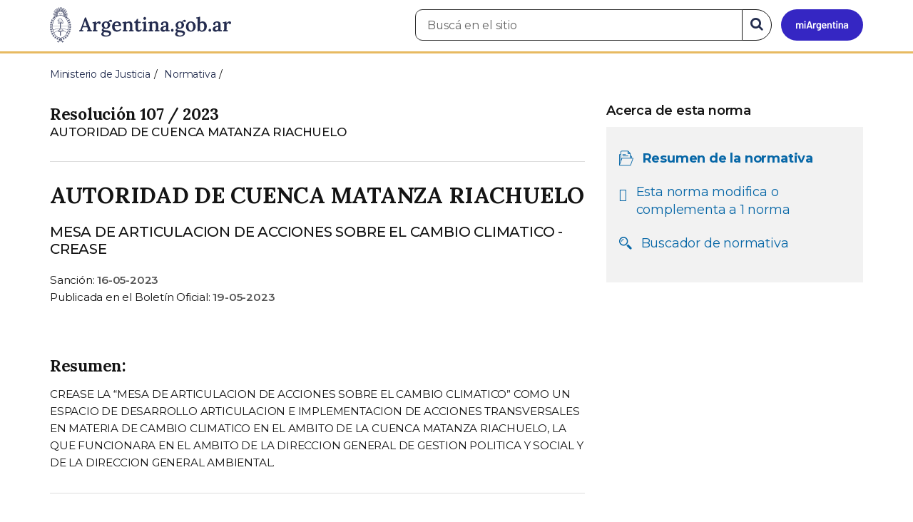

--- FILE ---
content_type: application/javascript
request_url: https://www.argentina.gob.ar/profiles/argentinagobar/modules/argentinagobar/argentinagobar_usuarios/js/limpiarCampo.js?t96q29
body_size: 573
content:
(function ($) {
  Drupal.behaviors.limpiarCampoAlActivarUsuario = {
    attach: function (context, settings) {
      $('input[name="status"]', context)
        .once("limpiar-campo")
        .change(function () {
          if ($(this).val() == "1" && $(this).is(":checked")) {
            // Limpia el textarea
            $(
              'textarea[name="field_usu_motivo_bloqueo[und][0][value]"]',
              context
            ).val("");
          }
        });
    },
  };
})(jQuery);

(function ($) {
  $(document).ready(function () {
    function toggleRequired() {
      var isBlocked = $('input[name="status"]:checked').val() == 0;
      var $textarea = $("#edit-field-usu-motivo-bloqueo-und-0-value");
      var $label = $textarea.closest(".form-item").find("label");
      var $error = $("#motivo-bloqueo-error");

      // Eliminar asterisco previo si existe
      $label.find(".asterisk").remove();

      if (isBlocked) {
        $textarea.attr("required", "required");
        $label.append('<span class="asterisk" style="color:red;"> *</span>');

        if ($textarea.val().trim() === "") {
          $textarea.css("border", "2px solid red");
          $error.text("El campo Motivo de bloqueo es obligatorio.").show();
        } else {
          $textarea.css("border", "");
          $error.hide();
        }
      } else {
        $textarea.removeAttr("required");
        $textarea.css("border", "");
        $label.find(".asterisk").remove();
        $error.hide();
      }
    }

    var $textarea = $("#edit-field-usu-motivo-bloqueo-und-0-value");

    // Crear div para mensaje de error si no existe
    if (!$("#motivo-bloqueo-error").length) {
      $textarea.after(
        '<div id="motivo-bloqueo-error" style="color:red; margin-top:5px; display:none;"></div>'
      );
    }

    var $error = $("#motivo-bloqueo-error");

    // Validar al escribir
    $textarea.on("input", function () {
      if ($textarea.attr("required") && $textarea.val().trim() === "") {
        $textarea.css("border", "2px solid red");
        $error.text("El campo Motivo de bloqueo es obligatorio.").show();
      } else {
        $textarea.css("border", "");
        $error.hide();
      }

      // Limpiar cualquier mensaje de error de validación del navegador
      this.setCustomValidity("");
    });

    // Cancelar mensaje nativo del navegador
    $textarea.on("invalid", function (e) {
      e.preventDefault();
      $error.text("El campo Motivo de bloqueo es obligatorio.").show();
      this.setCustomValidity("");
    });

    toggleRequired();
    $('input[name="status"]').change(toggleRequired);
  });
})(jQuery);


--- FILE ---
content_type: application/javascript
request_url: https://www.argentina.gob.ar/profiles/argentinagobar/themes/contrib/poncho/js/datatables.min.js?t96q29
body_size: 41048
content:
/*
 * This combined file was created by the DataTables downloader builder:
 *   https://datatables.net/download
 *
 * To rebuild or modify this file with the latest versions of the included
 * software please visit:
 *   https://datatables.net/download/#bs/dt-1.10.18/fh-3.1.4/r-2.2.2
 *
 * Included libraries:
 *   DataTables 1.10.18, FixedHeader 3.1.4, Responsive 2.2.2
 */

/*!
 DataTables 1.10.18
 ©2008-2018 SpryMedia Ltd - datatables.net/license
*/
(function(h){"function"===typeof define&&define.amd?define(["jquery"],function(E){return h(E,window,document)}):"object"===typeof exports?module.exports=function(E,H){E||(E=window);H||(H="undefined"!==typeof window?require("jquery"):require("jquery")(E));return h(H,E,E.document)}:h(jQuery,window,document)})(function(h,E,H,k){function Z(a){var b,c,d={};h.each(a,function(e){if((b=e.match(/^([^A-Z]+?)([A-Z])/))&&-1!=="a aa ai ao as b fn i m o s ".indexOf(b[1]+" "))c=e.replace(b[0],b[2].toLowerCase()),
d[c]=e,"o"===b[1]&&Z(a[e])});a._hungarianMap=d}function J(a,b,c){a._hungarianMap||Z(a);var d;h.each(b,function(e){d=a._hungarianMap[e];if(d!==k&&(c||b[d]===k))"o"===d.charAt(0)?(b[d]||(b[d]={}),h.extend(!0,b[d],b[e]),J(a[d],b[d],c)):b[d]=b[e]})}function Ca(a){var b=n.defaults.oLanguage,c=b.sDecimal;c&&Da(c);if(a){var d=a.sZeroRecords;!a.sEmptyTable&&(d&&"No data available in table"===b.sEmptyTable)&&F(a,a,"sZeroRecords","sEmptyTable");!a.sLoadingRecords&&(d&&"Loading..."===b.sLoadingRecords)&&F(a,
a,"sZeroRecords","sLoadingRecords");a.sInfoThousands&&(a.sThousands=a.sInfoThousands);(a=a.sDecimal)&&c!==a&&Da(a)}}function eb(a){A(a,"ordering","bSort");A(a,"orderMulti","bSortMulti");A(a,"orderClasses","bSortClasses");A(a,"orderCellsTop","bSortCellsTop");A(a,"order","aaSorting");A(a,"orderFixed","aaSortingFixed");A(a,"paging","bPaginate");A(a,"pagingType","sPaginationType");A(a,"pageLength","iDisplayLength");A(a,"searching","bFilter");"boolean"===typeof a.sScrollX&&(a.sScrollX=a.sScrollX?"100%":
"");"boolean"===typeof a.scrollX&&(a.scrollX=a.scrollX?"100%":"");if(a=a.aoSearchCols)for(var b=0,c=a.length;b<c;b++)a[b]&&J(n.models.oSearch,a[b])}function fb(a){A(a,"orderable","bSortable");A(a,"orderData","aDataSort");A(a,"orderSequence","asSorting");A(a,"orderDataType","sortDataType");var b=a.aDataSort;"number"===typeof b&&!h.isArray(b)&&(a.aDataSort=[b])}function gb(a){if(!n.__browser){var b={};n.__browser=b;var c=h("<div/>").css({position:"fixed",top:0,left:-1*h(E).scrollLeft(),height:1,width:1,
overflow:"hidden"}).append(h("<div/>").css({position:"absolute",top:1,left:1,width:100,overflow:"scroll"}).append(h("<div/>").css({width:"100%",height:10}))).appendTo("body"),d=c.children(),e=d.children();b.barWidth=d[0].offsetWidth-d[0].clientWidth;b.bScrollOversize=100===e[0].offsetWidth&&100!==d[0].clientWidth;b.bScrollbarLeft=1!==Math.round(e.offset().left);b.bBounding=c[0].getBoundingClientRect().width?!0:!1;c.remove()}h.extend(a.oBrowser,n.__browser);a.oScroll.iBarWidth=n.__browser.barWidth}
function hb(a,b,c,d,e,f){var g,j=!1;c!==k&&(g=c,j=!0);for(;d!==e;)a.hasOwnProperty(d)&&(g=j?b(g,a[d],d,a):a[d],j=!0,d+=f);return g}function Ea(a,b){var c=n.defaults.column,d=a.aoColumns.length,c=h.extend({},n.models.oColumn,c,{nTh:b?b:H.createElement("th"),sTitle:c.sTitle?c.sTitle:b?b.innerHTML:"",aDataSort:c.aDataSort?c.aDataSort:[d],mData:c.mData?c.mData:d,idx:d});a.aoColumns.push(c);c=a.aoPreSearchCols;c[d]=h.extend({},n.models.oSearch,c[d]);ka(a,d,h(b).data())}function ka(a,b,c){var b=a.aoColumns[b],
d=a.oClasses,e=h(b.nTh);if(!b.sWidthOrig){b.sWidthOrig=e.attr("width")||null;var f=(e.attr("style")||"").match(/width:\s*(\d+[pxem%]+)/);f&&(b.sWidthOrig=f[1])}c!==k&&null!==c&&(fb(c),J(n.defaults.column,c),c.mDataProp!==k&&!c.mData&&(c.mData=c.mDataProp),c.sType&&(b._sManualType=c.sType),c.className&&!c.sClass&&(c.sClass=c.className),c.sClass&&e.addClass(c.sClass),h.extend(b,c),F(b,c,"sWidth","sWidthOrig"),c.iDataSort!==k&&(b.aDataSort=[c.iDataSort]),F(b,c,"aDataSort"));var g=b.mData,j=S(g),i=b.mRender?
S(b.mRender):null,c=function(a){return"string"===typeof a&&-1!==a.indexOf("@")};b._bAttrSrc=h.isPlainObject(g)&&(c(g.sort)||c(g.type)||c(g.filter));b._setter=null;b.fnGetData=function(a,b,c){var d=j(a,b,k,c);return i&&b?i(d,b,a,c):d};b.fnSetData=function(a,b,c){return N(g)(a,b,c)};"number"!==typeof g&&(a._rowReadObject=!0);a.oFeatures.bSort||(b.bSortable=!1,e.addClass(d.sSortableNone));a=-1!==h.inArray("asc",b.asSorting);c=-1!==h.inArray("desc",b.asSorting);!b.bSortable||!a&&!c?(b.sSortingClass=d.sSortableNone,
b.sSortingClassJUI=""):a&&!c?(b.sSortingClass=d.sSortableAsc,b.sSortingClassJUI=d.sSortJUIAscAllowed):!a&&c?(b.sSortingClass=d.sSortableDesc,b.sSortingClassJUI=d.sSortJUIDescAllowed):(b.sSortingClass=d.sSortable,b.sSortingClassJUI=d.sSortJUI)}function $(a){if(!1!==a.oFeatures.bAutoWidth){var b=a.aoColumns;Fa(a);for(var c=0,d=b.length;c<d;c++)b[c].nTh.style.width=b[c].sWidth}b=a.oScroll;(""!==b.sY||""!==b.sX)&&la(a);r(a,null,"column-sizing",[a])}function aa(a,b){var c=ma(a,"bVisible");return"number"===
typeof c[b]?c[b]:null}function ba(a,b){var c=ma(a,"bVisible"),c=h.inArray(b,c);return-1!==c?c:null}function V(a){var b=0;h.each(a.aoColumns,function(a,d){d.bVisible&&"none"!==h(d.nTh).css("display")&&b++});return b}function ma(a,b){var c=[];h.map(a.aoColumns,function(a,e){a[b]&&c.push(e)});return c}function Ga(a){var b=a.aoColumns,c=a.aoData,d=n.ext.type.detect,e,f,g,j,i,h,l,q,t;e=0;for(f=b.length;e<f;e++)if(l=b[e],t=[],!l.sType&&l._sManualType)l.sType=l._sManualType;else if(!l.sType){g=0;for(j=d.length;g<
j;g++){i=0;for(h=c.length;i<h;i++){t[i]===k&&(t[i]=B(a,i,e,"type"));q=d[g](t[i],a);if(!q&&g!==d.length-1)break;if("html"===q)break}if(q){l.sType=q;break}}l.sType||(l.sType="string")}}function ib(a,b,c,d){var e,f,g,j,i,m,l=a.aoColumns;if(b)for(e=b.length-1;0<=e;e--){m=b[e];var q=m.targets!==k?m.targets:m.aTargets;h.isArray(q)||(q=[q]);f=0;for(g=q.length;f<g;f++)if("number"===typeof q[f]&&0<=q[f]){for(;l.length<=q[f];)Ea(a);d(q[f],m)}else if("number"===typeof q[f]&&0>q[f])d(l.length+q[f],m);else if("string"===
typeof q[f]){j=0;for(i=l.length;j<i;j++)("_all"==q[f]||h(l[j].nTh).hasClass(q[f]))&&d(j,m)}}if(c){e=0;for(a=c.length;e<a;e++)d(e,c[e])}}function O(a,b,c,d){var e=a.aoData.length,f=h.extend(!0,{},n.models.oRow,{src:c?"dom":"data",idx:e});f._aData=b;a.aoData.push(f);for(var g=a.aoColumns,j=0,i=g.length;j<i;j++)g[j].sType=null;a.aiDisplayMaster.push(e);b=a.rowIdFn(b);b!==k&&(a.aIds[b]=f);(c||!a.oFeatures.bDeferRender)&&Ha(a,e,c,d);return e}function na(a,b){var c;b instanceof h||(b=h(b));return b.map(function(b,
e){c=Ia(a,e);return O(a,c.data,e,c.cells)})}function B(a,b,c,d){var e=a.iDraw,f=a.aoColumns[c],g=a.aoData[b]._aData,j=f.sDefaultContent,i=f.fnGetData(g,d,{settings:a,row:b,col:c});if(i===k)return a.iDrawError!=e&&null===j&&(K(a,0,"Requested unknown parameter "+("function"==typeof f.mData?"{function}":"'"+f.mData+"'")+" for row "+b+", column "+c,4),a.iDrawError=e),j;if((i===g||null===i)&&null!==j&&d!==k)i=j;else if("function"===typeof i)return i.call(g);return null===i&&"display"==d?"":i}function jb(a,
b,c,d){a.aoColumns[c].fnSetData(a.aoData[b]._aData,d,{settings:a,row:b,col:c})}function Ja(a){return h.map(a.match(/(\\.|[^\.])+/g)||[""],function(a){return a.replace(/\\\./g,".")})}function S(a){if(h.isPlainObject(a)){var b={};h.each(a,function(a,c){c&&(b[a]=S(c))});return function(a,c,f,g){var j=b[c]||b._;return j!==k?j(a,c,f,g):a}}if(null===a)return function(a){return a};if("function"===typeof a)return function(b,c,f,g){return a(b,c,f,g)};if("string"===typeof a&&(-1!==a.indexOf(".")||-1!==a.indexOf("[")||
-1!==a.indexOf("("))){var c=function(a,b,f){var g,j;if(""!==f){j=Ja(f);for(var i=0,m=j.length;i<m;i++){f=j[i].match(ca);g=j[i].match(W);if(f){j[i]=j[i].replace(ca,"");""!==j[i]&&(a=a[j[i]]);g=[];j.splice(0,i+1);j=j.join(".");if(h.isArray(a)){i=0;for(m=a.length;i<m;i++)g.push(c(a[i],b,j))}a=f[0].substring(1,f[0].length-1);a=""===a?g:g.join(a);break}else if(g){j[i]=j[i].replace(W,"");a=a[j[i]]();continue}if(null===a||a[j[i]]===k)return k;a=a[j[i]]}}return a};return function(b,e){return c(b,e,a)}}return function(b){return b[a]}}
function N(a){if(h.isPlainObject(a))return N(a._);if(null===a)return function(){};if("function"===typeof a)return function(b,d,e){a(b,"set",d,e)};if("string"===typeof a&&(-1!==a.indexOf(".")||-1!==a.indexOf("[")||-1!==a.indexOf("("))){var b=function(a,d,e){var e=Ja(e),f;f=e[e.length-1];for(var g,j,i=0,m=e.length-1;i<m;i++){g=e[i].match(ca);j=e[i].match(W);if(g){e[i]=e[i].replace(ca,"");a[e[i]]=[];f=e.slice();f.splice(0,i+1);g=f.join(".");if(h.isArray(d)){j=0;for(m=d.length;j<m;j++)f={},b(f,d[j],g),
a[e[i]].push(f)}else a[e[i]]=d;return}j&&(e[i]=e[i].replace(W,""),a=a[e[i]](d));if(null===a[e[i]]||a[e[i]]===k)a[e[i]]={};a=a[e[i]]}if(f.match(W))a[f.replace(W,"")](d);else a[f.replace(ca,"")]=d};return function(c,d){return b(c,d,a)}}return function(b,d){b[a]=d}}function Ka(a){return D(a.aoData,"_aData")}function oa(a){a.aoData.length=0;a.aiDisplayMaster.length=0;a.aiDisplay.length=0;a.aIds={}}function pa(a,b,c){for(var d=-1,e=0,f=a.length;e<f;e++)a[e]==b?d=e:a[e]>b&&a[e]--; -1!=d&&c===k&&a.splice(d,
1)}function da(a,b,c,d){var e=a.aoData[b],f,g=function(c,d){for(;c.childNodes.length;)c.removeChild(c.firstChild);c.innerHTML=B(a,b,d,"display")};if("dom"===c||(!c||"auto"===c)&&"dom"===e.src)e._aData=Ia(a,e,d,d===k?k:e._aData).data;else{var j=e.anCells;if(j)if(d!==k)g(j[d],d);else{c=0;for(f=j.length;c<f;c++)g(j[c],c)}}e._aSortData=null;e._aFilterData=null;g=a.aoColumns;if(d!==k)g[d].sType=null;else{c=0;for(f=g.length;c<f;c++)g[c].sType=null;La(a,e)}}function Ia(a,b,c,d){var e=[],f=b.firstChild,g,
j,i=0,m,l=a.aoColumns,q=a._rowReadObject,d=d!==k?d:q?{}:[],t=function(a,b){if("string"===typeof a){var c=a.indexOf("@");-1!==c&&(c=a.substring(c+1),N(a)(d,b.getAttribute(c)))}},G=function(a){if(c===k||c===i)j=l[i],m=h.trim(a.innerHTML),j&&j._bAttrSrc?(N(j.mData._)(d,m),t(j.mData.sort,a),t(j.mData.type,a),t(j.mData.filter,a)):q?(j._setter||(j._setter=N(j.mData)),j._setter(d,m)):d[i]=m;i++};if(f)for(;f;){g=f.nodeName.toUpperCase();if("TD"==g||"TH"==g)G(f),e.push(f);f=f.nextSibling}else{e=b.anCells;
f=0;for(g=e.length;f<g;f++)G(e[f])}if(b=b.firstChild?b:b.nTr)(b=b.getAttribute("id"))&&N(a.rowId)(d,b);return{data:d,cells:e}}function Ha(a,b,c,d){var e=a.aoData[b],f=e._aData,g=[],j,i,m,l,q;if(null===e.nTr){j=c||H.createElement("tr");e.nTr=j;e.anCells=g;j._DT_RowIndex=b;La(a,e);l=0;for(q=a.aoColumns.length;l<q;l++){m=a.aoColumns[l];i=c?d[l]:H.createElement(m.sCellType);i._DT_CellIndex={row:b,column:l};g.push(i);if((!c||m.mRender||m.mData!==l)&&(!h.isPlainObject(m.mData)||m.mData._!==l+".display"))i.innerHTML=
B(a,b,l,"display");m.sClass&&(i.className+=" "+m.sClass);m.bVisible&&!c?j.appendChild(i):!m.bVisible&&c&&i.parentNode.removeChild(i);m.fnCreatedCell&&m.fnCreatedCell.call(a.oInstance,i,B(a,b,l),f,b,l)}r(a,"aoRowCreatedCallback",null,[j,f,b,g])}e.nTr.setAttribute("role","row")}function La(a,b){var c=b.nTr,d=b._aData;if(c){var e=a.rowIdFn(d);e&&(c.id=e);d.DT_RowClass&&(e=d.DT_RowClass.split(" "),b.__rowc=b.__rowc?qa(b.__rowc.concat(e)):e,h(c).removeClass(b.__rowc.join(" ")).addClass(d.DT_RowClass));
d.DT_RowAttr&&h(c).attr(d.DT_RowAttr);d.DT_RowData&&h(c).data(d.DT_RowData)}}function kb(a){var b,c,d,e,f,g=a.nTHead,j=a.nTFoot,i=0===h("th, td",g).length,m=a.oClasses,l=a.aoColumns;i&&(e=h("<tr/>").appendTo(g));b=0;for(c=l.length;b<c;b++)f=l[b],d=h(f.nTh).addClass(f.sClass),i&&d.appendTo(e),a.oFeatures.bSort&&(d.addClass(f.sSortingClass),!1!==f.bSortable&&(d.attr("tabindex",a.iTabIndex).attr("aria-controls",a.sTableId),Ma(a,f.nTh,b))),f.sTitle!=d[0].innerHTML&&d.html(f.sTitle),Na(a,"header")(a,d,
f,m);i&&ea(a.aoHeader,g);h(g).find(">tr").attr("role","row");h(g).find(">tr>th, >tr>td").addClass(m.sHeaderTH);h(j).find(">tr>th, >tr>td").addClass(m.sFooterTH);if(null!==j){a=a.aoFooter[0];b=0;for(c=a.length;b<c;b++)f=l[b],f.nTf=a[b].cell,f.sClass&&h(f.nTf).addClass(f.sClass)}}function fa(a,b,c){var d,e,f,g=[],j=[],i=a.aoColumns.length,m;if(b){c===k&&(c=!1);d=0;for(e=b.length;d<e;d++){g[d]=b[d].slice();g[d].nTr=b[d].nTr;for(f=i-1;0<=f;f--)!a.aoColumns[f].bVisible&&!c&&g[d].splice(f,1);j.push([])}d=
0;for(e=g.length;d<e;d++){if(a=g[d].nTr)for(;f=a.firstChild;)a.removeChild(f);f=0;for(b=g[d].length;f<b;f++)if(m=i=1,j[d][f]===k){a.appendChild(g[d][f].cell);for(j[d][f]=1;g[d+i]!==k&&g[d][f].cell==g[d+i][f].cell;)j[d+i][f]=1,i++;for(;g[d][f+m]!==k&&g[d][f].cell==g[d][f+m].cell;){for(c=0;c<i;c++)j[d+c][f+m]=1;m++}h(g[d][f].cell).attr("rowspan",i).attr("colspan",m)}}}}function P(a){var b=r(a,"aoPreDrawCallback","preDraw",[a]);if(-1!==h.inArray(!1,b))C(a,!1);else{var b=[],c=0,d=a.asStripeClasses,e=
d.length,f=a.oLanguage,g=a.iInitDisplayStart,j="ssp"==y(a),i=a.aiDisplay;a.bDrawing=!0;g!==k&&-1!==g&&(a._iDisplayStart=j?g:g>=a.fnRecordsDisplay()?0:g,a.iInitDisplayStart=-1);var g=a._iDisplayStart,m=a.fnDisplayEnd();if(a.bDeferLoading)a.bDeferLoading=!1,a.iDraw++,C(a,!1);else if(j){if(!a.bDestroying&&!lb(a))return}else a.iDraw++;if(0!==i.length){f=j?a.aoData.length:m;for(j=j?0:g;j<f;j++){var l=i[j],q=a.aoData[l];null===q.nTr&&Ha(a,l);var t=q.nTr;if(0!==e){var G=d[c%e];q._sRowStripe!=G&&(h(t).removeClass(q._sRowStripe).addClass(G),
q._sRowStripe=G)}r(a,"aoRowCallback",null,[t,q._aData,c,j,l]);b.push(t);c++}}else c=f.sZeroRecords,1==a.iDraw&&"ajax"==y(a)?c=f.sLoadingRecords:f.sEmptyTable&&0===a.fnRecordsTotal()&&(c=f.sEmptyTable),b[0]=h("<tr/>",{"class":e?d[0]:""}).append(h("<td />",{valign:"top",colSpan:V(a),"class":a.oClasses.sRowEmpty}).html(c))[0];r(a,"aoHeaderCallback","header",[h(a.nTHead).children("tr")[0],Ka(a),g,m,i]);r(a,"aoFooterCallback","footer",[h(a.nTFoot).children("tr")[0],Ka(a),g,m,i]);d=h(a.nTBody);d.children().detach();
d.append(h(b));r(a,"aoDrawCallback","draw",[a]);a.bSorted=!1;a.bFiltered=!1;a.bDrawing=!1}}function T(a,b){var c=a.oFeatures,d=c.bFilter;c.bSort&&mb(a);d?ga(a,a.oPreviousSearch):a.aiDisplay=a.aiDisplayMaster.slice();!0!==b&&(a._iDisplayStart=0);a._drawHold=b;P(a);a._drawHold=!1}function nb(a){var b=a.oClasses,c=h(a.nTable),c=h("<div/>").insertBefore(c),d=a.oFeatures,e=h("<div/>",{id:a.sTableId+"_wrapper","class":b.sWrapper+(a.nTFoot?"":" "+b.sNoFooter)});a.nHolding=c[0];a.nTableWrapper=e[0];a.nTableReinsertBefore=
a.nTable.nextSibling;for(var f=a.sDom.split(""),g,j,i,m,l,q,k=0;k<f.length;k++){g=null;j=f[k];if("<"==j){i=h("<div/>")[0];m=f[k+1];if("'"==m||'"'==m){l="";for(q=2;f[k+q]!=m;)l+=f[k+q],q++;"H"==l?l=b.sJUIHeader:"F"==l&&(l=b.sJUIFooter);-1!=l.indexOf(".")?(m=l.split("."),i.id=m[0].substr(1,m[0].length-1),i.className=m[1]):"#"==l.charAt(0)?i.id=l.substr(1,l.length-1):i.className=l;k+=q}e.append(i);e=h(i)}else if(">"==j)e=e.parent();else if("l"==j&&d.bPaginate&&d.bLengthChange)g=ob(a);else if("f"==j&&
d.bFilter)g=pb(a);else if("r"==j&&d.bProcessing)g=qb(a);else if("t"==j)g=rb(a);else if("i"==j&&d.bInfo)g=sb(a);else if("p"==j&&d.bPaginate)g=tb(a);else if(0!==n.ext.feature.length){i=n.ext.feature;q=0;for(m=i.length;q<m;q++)if(j==i[q].cFeature){g=i[q].fnInit(a);break}}g&&(i=a.aanFeatures,i[j]||(i[j]=[]),i[j].push(g),e.append(g))}c.replaceWith(e);a.nHolding=null}function ea(a,b){var c=h(b).children("tr"),d,e,f,g,j,i,m,l,q,k;a.splice(0,a.length);f=0;for(i=c.length;f<i;f++)a.push([]);f=0;for(i=c.length;f<
i;f++){d=c[f];for(e=d.firstChild;e;){if("TD"==e.nodeName.toUpperCase()||"TH"==e.nodeName.toUpperCase()){l=1*e.getAttribute("colspan");q=1*e.getAttribute("rowspan");l=!l||0===l||1===l?1:l;q=!q||0===q||1===q?1:q;g=0;for(j=a[f];j[g];)g++;m=g;k=1===l?!0:!1;for(j=0;j<l;j++)for(g=0;g<q;g++)a[f+g][m+j]={cell:e,unique:k},a[f+g].nTr=d}e=e.nextSibling}}}function ra(a,b,c){var d=[];c||(c=a.aoHeader,b&&(c=[],ea(c,b)));for(var b=0,e=c.length;b<e;b++)for(var f=0,g=c[b].length;f<g;f++)if(c[b][f].unique&&(!d[f]||
!a.bSortCellsTop))d[f]=c[b][f].cell;return d}function sa(a,b,c){r(a,"aoServerParams","serverParams",[b]);if(b&&h.isArray(b)){var d={},e=/(.*?)\[\]$/;h.each(b,function(a,b){var c=b.name.match(e);c?(c=c[0],d[c]||(d[c]=[]),d[c].push(b.value)):d[b.name]=b.value});b=d}var f,g=a.ajax,j=a.oInstance,i=function(b){r(a,null,"xhr",[a,b,a.jqXHR]);c(b)};if(h.isPlainObject(g)&&g.data){f=g.data;var m="function"===typeof f?f(b,a):f,b="function"===typeof f&&m?m:h.extend(!0,b,m);delete g.data}m={data:b,success:function(b){var c=
b.error||b.sError;c&&K(a,0,c);a.json=b;i(b)},dataType:"json",cache:!1,type:a.sServerMethod,error:function(b,c){var d=r(a,null,"xhr",[a,null,a.jqXHR]);-1===h.inArray(!0,d)&&("parsererror"==c?K(a,0,"Invalid JSON response",1):4===b.readyState&&K(a,0,"Ajax error",7));C(a,!1)}};a.oAjaxData=b;r(a,null,"preXhr",[a,b]);a.fnServerData?a.fnServerData.call(j,a.sAjaxSource,h.map(b,function(a,b){return{name:b,value:a}}),i,a):a.sAjaxSource||"string"===typeof g?a.jqXHR=h.ajax(h.extend(m,{url:g||a.sAjaxSource})):
"function"===typeof g?a.jqXHR=g.call(j,b,i,a):(a.jqXHR=h.ajax(h.extend(m,g)),g.data=f)}function lb(a){return a.bAjaxDataGet?(a.iDraw++,C(a,!0),sa(a,ub(a),function(b){vb(a,b)}),!1):!0}function ub(a){var b=a.aoColumns,c=b.length,d=a.oFeatures,e=a.oPreviousSearch,f=a.aoPreSearchCols,g,j=[],i,m,l,k=X(a);g=a._iDisplayStart;i=!1!==d.bPaginate?a._iDisplayLength:-1;var t=function(a,b){j.push({name:a,value:b})};t("sEcho",a.iDraw);t("iColumns",c);t("sColumns",D(b,"sName").join(","));t("iDisplayStart",g);t("iDisplayLength",
i);var G={draw:a.iDraw,columns:[],order:[],start:g,length:i,search:{value:e.sSearch,regex:e.bRegex}};for(g=0;g<c;g++)m=b[g],l=f[g],i="function"==typeof m.mData?"function":m.mData,G.columns.push({data:i,name:m.sName,searchable:m.bSearchable,orderable:m.bSortable,search:{value:l.sSearch,regex:l.bRegex}}),t("mDataProp_"+g,i),d.bFilter&&(t("sSearch_"+g,l.sSearch),t("bRegex_"+g,l.bRegex),t("bSearchable_"+g,m.bSearchable)),d.bSort&&t("bSortable_"+g,m.bSortable);d.bFilter&&(t("sSearch",e.sSearch),t("bRegex",
e.bRegex));d.bSort&&(h.each(k,function(a,b){G.order.push({column:b.col,dir:b.dir});t("iSortCol_"+a,b.col);t("sSortDir_"+a,b.dir)}),t("iSortingCols",k.length));b=n.ext.legacy.ajax;return null===b?a.sAjaxSource?j:G:b?j:G}function vb(a,b){var c=ta(a,b),d=b.sEcho!==k?b.sEcho:b.draw,e=b.iTotalRecords!==k?b.iTotalRecords:b.recordsTotal,f=b.iTotalDisplayRecords!==k?b.iTotalDisplayRecords:b.recordsFiltered;if(d){if(1*d<a.iDraw)return;a.iDraw=1*d}oa(a);a._iRecordsTotal=parseInt(e,10);a._iRecordsDisplay=parseInt(f,
10);d=0;for(e=c.length;d<e;d++)O(a,c[d]);a.aiDisplay=a.aiDisplayMaster.slice();a.bAjaxDataGet=!1;P(a);a._bInitComplete||ua(a,b);a.bAjaxDataGet=!0;C(a,!1)}function ta(a,b){var c=h.isPlainObject(a.ajax)&&a.ajax.dataSrc!==k?a.ajax.dataSrc:a.sAjaxDataProp;return"data"===c?b.aaData||b[c]:""!==c?S(c)(b):b}function pb(a){var b=a.oClasses,c=a.sTableId,d=a.oLanguage,e=a.oPreviousSearch,f=a.aanFeatures,g='<input type="search" class="'+b.sFilterInput+'"/>',j=d.sSearch,j=j.match(/_INPUT_/)?j.replace("_INPUT_",
g):j+g,b=h("<div/>",{id:!f.f?c+"_filter":null,"class":b.sFilter}).append(h("<label/>").append(j)),f=function(){var b=!this.value?"":this.value;b!=e.sSearch&&(ga(a,{sSearch:b,bRegex:e.bRegex,bSmart:e.bSmart,bCaseInsensitive:e.bCaseInsensitive}),a._iDisplayStart=0,P(a))},g=null!==a.searchDelay?a.searchDelay:"ssp"===y(a)?400:0,i=h("input",b).val(e.sSearch).attr("placeholder",d.sSearchPlaceholder).on("keyup.DT search.DT input.DT paste.DT cut.DT",g?Oa(f,g):f).on("keypress.DT",function(a){if(13==a.keyCode)return!1}).attr("aria-controls",
c);h(a.nTable).on("search.dt.DT",function(b,c){if(a===c)try{i[0]!==H.activeElement&&i.val(e.sSearch)}catch(d){}});return b[0]}function ga(a,b,c){var d=a.oPreviousSearch,e=a.aoPreSearchCols,f=function(a){d.sSearch=a.sSearch;d.bRegex=a.bRegex;d.bSmart=a.bSmart;d.bCaseInsensitive=a.bCaseInsensitive};Ga(a);if("ssp"!=y(a)){wb(a,b.sSearch,c,b.bEscapeRegex!==k?!b.bEscapeRegex:b.bRegex,b.bSmart,b.bCaseInsensitive);f(b);for(b=0;b<e.length;b++)xb(a,e[b].sSearch,b,e[b].bEscapeRegex!==k?!e[b].bEscapeRegex:e[b].bRegex,
e[b].bSmart,e[b].bCaseInsensitive);yb(a)}else f(b);a.bFiltered=!0;r(a,null,"search",[a])}function yb(a){for(var b=n.ext.search,c=a.aiDisplay,d,e,f=0,g=b.length;f<g;f++){for(var j=[],i=0,m=c.length;i<m;i++)e=c[i],d=a.aoData[e],b[f](a,d._aFilterData,e,d._aData,i)&&j.push(e);c.length=0;h.merge(c,j)}}function xb(a,b,c,d,e,f){if(""!==b){for(var g=[],j=a.aiDisplay,d=Pa(b,d,e,f),e=0;e<j.length;e++)b=a.aoData[j[e]]._aFilterData[c],d.test(b)&&g.push(j[e]);a.aiDisplay=g}}function wb(a,b,c,d,e,f){var d=Pa(b,
d,e,f),f=a.oPreviousSearch.sSearch,g=a.aiDisplayMaster,j,e=[];0!==n.ext.search.length&&(c=!0);j=zb(a);if(0>=b.length)a.aiDisplay=g.slice();else{if(j||c||f.length>b.length||0!==b.indexOf(f)||a.bSorted)a.aiDisplay=g.slice();b=a.aiDisplay;for(c=0;c<b.length;c++)d.test(a.aoData[b[c]]._sFilterRow)&&e.push(b[c]);a.aiDisplay=e}}function Pa(a,b,c,d){a=b?a:Qa(a);c&&(a="^(?=.*?"+h.map(a.match(/"[^"]+"|[^ ]+/g)||[""],function(a){if('"'===a.charAt(0))var b=a.match(/^"(.*)"$/),a=b?b[1]:a;return a.replace('"',
"")}).join(")(?=.*?")+").*$");return RegExp(a,d?"i":"")}function zb(a){var b=a.aoColumns,c,d,e,f,g,j,i,h,l=n.ext.type.search;c=!1;d=0;for(f=a.aoData.length;d<f;d++)if(h=a.aoData[d],!h._aFilterData){j=[];e=0;for(g=b.length;e<g;e++)c=b[e],c.bSearchable?(i=B(a,d,e,"filter"),l[c.sType]&&(i=l[c.sType](i)),null===i&&(i=""),"string"!==typeof i&&i.toString&&(i=i.toString())):i="",i.indexOf&&-1!==i.indexOf("&")&&(va.innerHTML=i,i=Wb?va.textContent:va.innerText),i.replace&&(i=i.replace(/[\r\n]/g,"")),j.push(i);
h._aFilterData=j;h._sFilterRow=j.join("  ");c=!0}return c}function Ab(a){return{search:a.sSearch,smart:a.bSmart,regex:a.bRegex,caseInsensitive:a.bCaseInsensitive}}function Bb(a){return{sSearch:a.search,bSmart:a.smart,bRegex:a.regex,bCaseInsensitive:a.caseInsensitive}}function sb(a){var b=a.sTableId,c=a.aanFeatures.i,d=h("<div/>",{"class":a.oClasses.sInfo,id:!c?b+"_info":null});c||(a.aoDrawCallback.push({fn:Cb,sName:"information"}),d.attr("role","status").attr("aria-live","polite"),h(a.nTable).attr("aria-describedby",
b+"_info"));return d[0]}function Cb(a){var b=a.aanFeatures.i;if(0!==b.length){var c=a.oLanguage,d=a._iDisplayStart+1,e=a.fnDisplayEnd(),f=a.fnRecordsTotal(),g=a.fnRecordsDisplay(),j=g?c.sInfo:c.sInfoEmpty;g!==f&&(j+=" "+c.sInfoFiltered);j+=c.sInfoPostFix;j=Db(a,j);c=c.fnInfoCallback;null!==c&&(j=c.call(a.oInstance,a,d,e,f,g,j));h(b).html(j)}}function Db(a,b){var c=a.fnFormatNumber,d=a._iDisplayStart+1,e=a._iDisplayLength,f=a.fnRecordsDisplay(),g=-1===e;return b.replace(/_START_/g,c.call(a,d)).replace(/_END_/g,
c.call(a,a.fnDisplayEnd())).replace(/_MAX_/g,c.call(a,a.fnRecordsTotal())).replace(/_TOTAL_/g,c.call(a,f)).replace(/_PAGE_/g,c.call(a,g?1:Math.ceil(d/e))).replace(/_PAGES_/g,c.call(a,g?1:Math.ceil(f/e)))}function ha(a){var b,c,d=a.iInitDisplayStart,e=a.aoColumns,f;c=a.oFeatures;var g=a.bDeferLoading;if(a.bInitialised){nb(a);kb(a);fa(a,a.aoHeader);fa(a,a.aoFooter);C(a,!0);c.bAutoWidth&&Fa(a);b=0;for(c=e.length;b<c;b++)f=e[b],f.sWidth&&(f.nTh.style.width=v(f.sWidth));r(a,null,"preInit",[a]);T(a);e=
y(a);if("ssp"!=e||g)"ajax"==e?sa(a,[],function(c){var f=ta(a,c);for(b=0;b<f.length;b++)O(a,f[b]);a.iInitDisplayStart=d;T(a);C(a,!1);ua(a,c)},a):(C(a,!1),ua(a))}else setTimeout(function(){ha(a)},200)}function ua(a,b){a._bInitComplete=!0;(b||a.oInit.aaData)&&$(a);r(a,null,"plugin-init",[a,b]);r(a,"aoInitComplete","init",[a,b])}function Ra(a,b){var c=parseInt(b,10);a._iDisplayLength=c;Sa(a);r(a,null,"length",[a,c])}function ob(a){for(var b=a.oClasses,c=a.sTableId,d=a.aLengthMenu,e=h.isArray(d[0]),f=
e?d[0]:d,d=e?d[1]:d,e=h("<select/>",{name:c+"_length","aria-controls":c,"class":b.sLengthSelect}),g=0,j=f.length;g<j;g++)e[0][g]=new Option("number"===typeof d[g]?a.fnFormatNumber(d[g]):d[g],f[g]);var i=h("<div><label/></div>").addClass(b.sLength);a.aanFeatures.l||(i[0].id=c+"_length");i.children().append(a.oLanguage.sLengthMenu.replace("_MENU_",e[0].outerHTML));h("select",i).val(a._iDisplayLength).on("change.DT",function(){Ra(a,h(this).val());P(a)});h(a.nTable).on("length.dt.DT",function(b,c,d){a===
c&&h("select",i).val(d)});return i[0]}function tb(a){var b=a.sPaginationType,c=n.ext.pager[b],d="function"===typeof c,e=function(a){P(a)},b=h("<div/>").addClass(a.oClasses.sPaging+b)[0],f=a.aanFeatures;d||c.fnInit(a,b,e);f.p||(b.id=a.sTableId+"_paginate",a.aoDrawCallback.push({fn:function(a){if(d){var b=a._iDisplayStart,i=a._iDisplayLength,h=a.fnRecordsDisplay(),l=-1===i,b=l?0:Math.ceil(b/i),i=l?1:Math.ceil(h/i),h=c(b,i),k,l=0;for(k=f.p.length;l<k;l++)Na(a,"pageButton")(a,f.p[l],l,h,b,i)}else c.fnUpdate(a,
e)},sName:"pagination"}));return b}function Ta(a,b,c){var d=a._iDisplayStart,e=a._iDisplayLength,f=a.fnRecordsDisplay();0===f||-1===e?d=0:"number"===typeof b?(d=b*e,d>f&&(d=0)):"first"==b?d=0:"previous"==b?(d=0<=e?d-e:0,0>d&&(d=0)):"next"==b?d+e<f&&(d+=e):"last"==b?d=Math.floor((f-1)/e)*e:K(a,0,"Unknown paging action: "+b,5);b=a._iDisplayStart!==d;a._iDisplayStart=d;b&&(r(a,null,"page",[a]),c&&P(a));return b}function qb(a){return h("<div/>",{id:!a.aanFeatures.r?a.sTableId+"_processing":null,"class":a.oClasses.sProcessing}).html(a.oLanguage.sProcessing).insertBefore(a.nTable)[0]}
function C(a,b){a.oFeatures.bProcessing&&h(a.aanFeatures.r).css("display",b?"block":"none");r(a,null,"processing",[a,b])}function rb(a){var b=h(a.nTable);b.attr("role","grid");var c=a.oScroll;if(""===c.sX&&""===c.sY)return a.nTable;var d=c.sX,e=c.sY,f=a.oClasses,g=b.children("caption"),j=g.length?g[0]._captionSide:null,i=h(b[0].cloneNode(!1)),m=h(b[0].cloneNode(!1)),l=b.children("tfoot");l.length||(l=null);i=h("<div/>",{"class":f.sScrollWrapper}).append(h("<div/>",{"class":f.sScrollHead}).css({overflow:"hidden",
position:"relative",border:0,width:d?!d?null:v(d):"100%"}).append(h("<div/>",{"class":f.sScrollHeadInner}).css({"box-sizing":"content-box",width:c.sXInner||"100%"}).append(i.removeAttr("id").css("margin-left",0).append("top"===j?g:null).append(b.children("thead"))))).append(h("<div/>",{"class":f.sScrollBody}).css({position:"relative",overflow:"auto",width:!d?null:v(d)}).append(b));l&&i.append(h("<div/>",{"class":f.sScrollFoot}).css({overflow:"hidden",border:0,width:d?!d?null:v(d):"100%"}).append(h("<div/>",
{"class":f.sScrollFootInner}).append(m.removeAttr("id").css("margin-left",0).append("bottom"===j?g:null).append(b.children("tfoot")))));var b=i.children(),k=b[0],f=b[1],t=l?b[2]:null;if(d)h(f).on("scroll.DT",function(){var a=this.scrollLeft;k.scrollLeft=a;l&&(t.scrollLeft=a)});h(f).css(e&&c.bCollapse?"max-height":"height",e);a.nScrollHead=k;a.nScrollBody=f;a.nScrollFoot=t;a.aoDrawCallback.push({fn:la,sName:"scrolling"});return i[0]}function la(a){var b=a.oScroll,c=b.sX,d=b.sXInner,e=b.sY,b=b.iBarWidth,
f=h(a.nScrollHead),g=f[0].style,j=f.children("div"),i=j[0].style,m=j.children("table"),j=a.nScrollBody,l=h(j),q=j.style,t=h(a.nScrollFoot).children("div"),n=t.children("table"),o=h(a.nTHead),p=h(a.nTable),s=p[0],r=s.style,u=a.nTFoot?h(a.nTFoot):null,x=a.oBrowser,U=x.bScrollOversize,Xb=D(a.aoColumns,"nTh"),Q,L,R,w,Ua=[],y=[],z=[],A=[],B,C=function(a){a=a.style;a.paddingTop="0";a.paddingBottom="0";a.borderTopWidth="0";a.borderBottomWidth="0";a.height=0};L=j.scrollHeight>j.clientHeight;if(a.scrollBarVis!==
L&&a.scrollBarVis!==k)a.scrollBarVis=L,$(a);else{a.scrollBarVis=L;p.children("thead, tfoot").remove();u&&(R=u.clone().prependTo(p),Q=u.find("tr"),R=R.find("tr"));w=o.clone().prependTo(p);o=o.find("tr");L=w.find("tr");w.find("th, td").removeAttr("tabindex");c||(q.width="100%",f[0].style.width="100%");h.each(ra(a,w),function(b,c){B=aa(a,b);c.style.width=a.aoColumns[B].sWidth});u&&I(function(a){a.style.width=""},R);f=p.outerWidth();if(""===c){r.width="100%";if(U&&(p.find("tbody").height()>j.offsetHeight||
"scroll"==l.css("overflow-y")))r.width=v(p.outerWidth()-b);f=p.outerWidth()}else""!==d&&(r.width=v(d),f=p.outerWidth());I(C,L);I(function(a){z.push(a.innerHTML);Ua.push(v(h(a).css("width")))},L);I(function(a,b){if(h.inArray(a,Xb)!==-1)a.style.width=Ua[b]},o);h(L).height(0);u&&(I(C,R),I(function(a){A.push(a.innerHTML);y.push(v(h(a).css("width")))},R),I(function(a,b){a.style.width=y[b]},Q),h(R).height(0));I(function(a,b){a.innerHTML='<div class="dataTables_sizing">'+z[b]+"</div>";a.childNodes[0].style.height=
"0";a.childNodes[0].style.overflow="hidden";a.style.width=Ua[b]},L);u&&I(function(a,b){a.innerHTML='<div class="dataTables_sizing">'+A[b]+"</div>";a.childNodes[0].style.height="0";a.childNodes[0].style.overflow="hidden";a.style.width=y[b]},R);if(p.outerWidth()<f){Q=j.scrollHeight>j.offsetHeight||"scroll"==l.css("overflow-y")?f+b:f;if(U&&(j.scrollHeight>j.offsetHeight||"scroll"==l.css("overflow-y")))r.width=v(Q-b);(""===c||""!==d)&&K(a,1,"Possible column misalignment",6)}else Q="100%";q.width=v(Q);
g.width=v(Q);u&&(a.nScrollFoot.style.width=v(Q));!e&&U&&(q.height=v(s.offsetHeight+b));c=p.outerWidth();m[0].style.width=v(c);i.width=v(c);d=p.height()>j.clientHeight||"scroll"==l.css("overflow-y");e="padding"+(x.bScrollbarLeft?"Left":"Right");i[e]=d?b+"px":"0px";u&&(n[0].style.width=v(c),t[0].style.width=v(c),t[0].style[e]=d?b+"px":"0px");p.children("colgroup").insertBefore(p.children("thead"));l.scroll();if((a.bSorted||a.bFiltered)&&!a._drawHold)j.scrollTop=0}}function I(a,b,c){for(var d=0,e=0,
f=b.length,g,j;e<f;){g=b[e].firstChild;for(j=c?c[e].firstChild:null;g;)1===g.nodeType&&(c?a(g,j,d):a(g,d),d++),g=g.nextSibling,j=c?j.nextSibling:null;e++}}function Fa(a){var b=a.nTable,c=a.aoColumns,d=a.oScroll,e=d.sY,f=d.sX,g=d.sXInner,j=c.length,i=ma(a,"bVisible"),m=h("th",a.nTHead),l=b.getAttribute("width"),k=b.parentNode,t=!1,n,o,p=a.oBrowser,d=p.bScrollOversize;(n=b.style.width)&&-1!==n.indexOf("%")&&(l=n);for(n=0;n<i.length;n++)o=c[i[n]],null!==o.sWidth&&(o.sWidth=Eb(o.sWidthOrig,k),t=!0);if(d||
!t&&!f&&!e&&j==V(a)&&j==m.length)for(n=0;n<j;n++)i=aa(a,n),null!==i&&(c[i].sWidth=v(m.eq(n).width()));else{j=h(b).clone().css("visibility","hidden").removeAttr("id");j.find("tbody tr").remove();var s=h("<tr/>").appendTo(j.find("tbody"));j.find("thead, tfoot").remove();j.append(h(a.nTHead).clone()).append(h(a.nTFoot).clone());j.find("tfoot th, tfoot td").css("width","");m=ra(a,j.find("thead")[0]);for(n=0;n<i.length;n++)o=c[i[n]],m[n].style.width=null!==o.sWidthOrig&&""!==o.sWidthOrig?v(o.sWidthOrig):
"",o.sWidthOrig&&f&&h(m[n]).append(h("<div/>").css({width:o.sWidthOrig,margin:0,padding:0,border:0,height:1}));if(a.aoData.length)for(n=0;n<i.length;n++)t=i[n],o=c[t],h(Fb(a,t)).clone(!1).append(o.sContentPadding).appendTo(s);h("[name]",j).removeAttr("name");o=h("<div/>").css(f||e?{position:"absolute",top:0,left:0,height:1,right:0,overflow:"hidden"}:{}).append(j).appendTo(k);f&&g?j.width(g):f?(j.css("width","auto"),j.removeAttr("width"),j.width()<k.clientWidth&&l&&j.width(k.clientWidth)):e?j.width(k.clientWidth):
l&&j.width(l);for(n=e=0;n<i.length;n++)k=h(m[n]),g=k.outerWidth()-k.width(),k=p.bBounding?Math.ceil(m[n].getBoundingClientRect().width):k.outerWidth(),e+=k,c[i[n]].sWidth=v(k-g);b.style.width=v(e);o.remove()}l&&(b.style.width=v(l));if((l||f)&&!a._reszEvt)b=function(){h(E).on("resize.DT-"+a.sInstance,Oa(function(){$(a)}))},d?setTimeout(b,1E3):b(),a._reszEvt=!0}function Eb(a,b){if(!a)return 0;var c=h("<div/>").css("width",v(a)).appendTo(b||H.body),d=c[0].offsetWidth;c.remove();return d}function Fb(a,
b){var c=Gb(a,b);if(0>c)return null;var d=a.aoData[c];return!d.nTr?h("<td/>").html(B(a,c,b,"display"))[0]:d.anCells[b]}function Gb(a,b){for(var c,d=-1,e=-1,f=0,g=a.aoData.length;f<g;f++)c=B(a,f,b,"display")+"",c=c.replace(Yb,""),c=c.replace(/&nbsp;/g," "),c.length>d&&(d=c.length,e=f);return e}function v(a){return null===a?"0px":"number"==typeof a?0>a?"0px":a+"px":a.match(/\d$/)?a+"px":a}function X(a){var b,c,d=[],e=a.aoColumns,f,g,j,i;b=a.aaSortingFixed;c=h.isPlainObject(b);var m=[];f=function(a){a.length&&
!h.isArray(a[0])?m.push(a):h.merge(m,a)};h.isArray(b)&&f(b);c&&b.pre&&f(b.pre);f(a.aaSorting);c&&b.post&&f(b.post);for(a=0;a<m.length;a++){i=m[a][0];f=e[i].aDataSort;b=0;for(c=f.length;b<c;b++)g=f[b],j=e[g].sType||"string",m[a]._idx===k&&(m[a]._idx=h.inArray(m[a][1],e[g].asSorting)),d.push({src:i,col:g,dir:m[a][1],index:m[a]._idx,type:j,formatter:n.ext.type.order[j+"-pre"]})}return d}function mb(a){var b,c,d=[],e=n.ext.type.order,f=a.aoData,g=0,j,i=a.aiDisplayMaster,h;Ga(a);h=X(a);b=0;for(c=h.length;b<
c;b++)j=h[b],j.formatter&&g++,Hb(a,j.col);if("ssp"!=y(a)&&0!==h.length){b=0;for(c=i.length;b<c;b++)d[i[b]]=b;g===h.length?i.sort(function(a,b){var c,e,g,j,i=h.length,k=f[a]._aSortData,n=f[b]._aSortData;for(g=0;g<i;g++)if(j=h[g],c=k[j.col],e=n[j.col],c=c<e?-1:c>e?1:0,0!==c)return"asc"===j.dir?c:-c;c=d[a];e=d[b];return c<e?-1:c>e?1:0}):i.sort(function(a,b){var c,g,j,i,k=h.length,n=f[a]._aSortData,o=f[b]._aSortData;for(j=0;j<k;j++)if(i=h[j],c=n[i.col],g=o[i.col],i=e[i.type+"-"+i.dir]||e["string-"+i.dir],
c=i(c,g),0!==c)return c;c=d[a];g=d[b];return c<g?-1:c>g?1:0})}a.bSorted=!0}function Ib(a){for(var b,c,d=a.aoColumns,e=X(a),a=a.oLanguage.oAria,f=0,g=d.length;f<g;f++){c=d[f];var j=c.asSorting;b=c.sTitle.replace(/<.*?>/g,"");var i=c.nTh;i.removeAttribute("aria-sort");c.bSortable&&(0<e.length&&e[0].col==f?(i.setAttribute("aria-sort","asc"==e[0].dir?"ascending":"descending"),c=j[e[0].index+1]||j[0]):c=j[0],b+="asc"===c?a.sSortAscending:a.sSortDescending);i.setAttribute("aria-label",b)}}function Va(a,
b,c,d){var e=a.aaSorting,f=a.aoColumns[b].asSorting,g=function(a,b){var c=a._idx;c===k&&(c=h.inArray(a[1],f));return c+1<f.length?c+1:b?null:0};"number"===typeof e[0]&&(e=a.aaSorting=[e]);c&&a.oFeatures.bSortMulti?(c=h.inArray(b,D(e,"0")),-1!==c?(b=g(e[c],!0),null===b&&1===e.length&&(b=0),null===b?e.splice(c,1):(e[c][1]=f[b],e[c]._idx=b)):(e.push([b,f[0],0]),e[e.length-1]._idx=0)):e.length&&e[0][0]==b?(b=g(e[0]),e.length=1,e[0][1]=f[b],e[0]._idx=b):(e.length=0,e.push([b,f[0]]),e[0]._idx=0);T(a);"function"==
typeof d&&d(a)}function Ma(a,b,c,d){var e=a.aoColumns[c];Wa(b,{},function(b){!1!==e.bSortable&&(a.oFeatures.bProcessing?(C(a,!0),setTimeout(function(){Va(a,c,b.shiftKey,d);"ssp"!==y(a)&&C(a,!1)},0)):Va(a,c,b.shiftKey,d))})}function wa(a){var b=a.aLastSort,c=a.oClasses.sSortColumn,d=X(a),e=a.oFeatures,f,g;if(e.bSort&&e.bSortClasses){e=0;for(f=b.length;e<f;e++)g=b[e].src,h(D(a.aoData,"anCells",g)).removeClass(c+(2>e?e+1:3));e=0;for(f=d.length;e<f;e++)g=d[e].src,h(D(a.aoData,"anCells",g)).addClass(c+
(2>e?e+1:3))}a.aLastSort=d}function Hb(a,b){var c=a.aoColumns[b],d=n.ext.order[c.sSortDataType],e;d&&(e=d.call(a.oInstance,a,b,ba(a,b)));for(var f,g=n.ext.type.order[c.sType+"-pre"],j=0,i=a.aoData.length;j<i;j++)if(c=a.aoData[j],c._aSortData||(c._aSortData=[]),!c._aSortData[b]||d)f=d?e[j]:B(a,j,b,"sort"),c._aSortData[b]=g?g(f):f}function xa(a){if(a.oFeatures.bStateSave&&!a.bDestroying){var b={time:+new Date,start:a._iDisplayStart,length:a._iDisplayLength,order:h.extend(!0,[],a.aaSorting),search:Ab(a.oPreviousSearch),
columns:h.map(a.aoColumns,function(b,d){return{visible:b.bVisible,search:Ab(a.aoPreSearchCols[d])}})};r(a,"aoStateSaveParams","stateSaveParams",[a,b]);a.oSavedState=b;a.fnStateSaveCallback.call(a.oInstance,a,b)}}function Jb(a,b,c){var d,e,f=a.aoColumns,b=function(b){if(b&&b.time){var g=r(a,"aoStateLoadParams","stateLoadParams",[a,b]);if(-1===h.inArray(!1,g)&&(g=a.iStateDuration,!(0<g&&b.time<+new Date-1E3*g)&&!(b.columns&&f.length!==b.columns.length))){a.oLoadedState=h.extend(!0,{},b);b.start!==k&&
(a._iDisplayStart=b.start,a.iInitDisplayStart=b.start);b.length!==k&&(a._iDisplayLength=b.length);b.order!==k&&(a.aaSorting=[],h.each(b.order,function(b,c){a.aaSorting.push(c[0]>=f.length?[0,c[1]]:c)}));b.search!==k&&h.extend(a.oPreviousSearch,Bb(b.search));if(b.columns){d=0;for(e=b.columns.length;d<e;d++)g=b.columns[d],g.visible!==k&&(f[d].bVisible=g.visible),g.search!==k&&h.extend(a.aoPreSearchCols[d],Bb(g.search))}r(a,"aoStateLoaded","stateLoaded",[a,b])}}c()};if(a.oFeatures.bStateSave){var g=
a.fnStateLoadCallback.call(a.oInstance,a,b);g!==k&&b(g)}else c()}function ya(a){var b=n.settings,a=h.inArray(a,D(b,"nTable"));return-1!==a?b[a]:null}function K(a,b,c,d){c="DataTables warning: "+(a?"table id="+a.sTableId+" - ":"")+c;d&&(c+=". For more information about this error, please see http://datatables.net/tn/"+d);if(b)E.console&&console.log&&console.log(c);else if(b=n.ext,b=b.sErrMode||b.errMode,a&&r(a,null,"error",[a,d,c]),"alert"==b)alert(c);else{if("throw"==b)throw Error(c);"function"==
typeof b&&b(a,d,c)}}function F(a,b,c,d){h.isArray(c)?h.each(c,function(c,d){h.isArray(d)?F(a,b,d[0],d[1]):F(a,b,d)}):(d===k&&(d=c),b[c]!==k&&(a[d]=b[c]))}function Xa(a,b,c){var d,e;for(e in b)b.hasOwnProperty(e)&&(d=b[e],h.isPlainObject(d)?(h.isPlainObject(a[e])||(a[e]={}),h.extend(!0,a[e],d)):a[e]=c&&"data"!==e&&"aaData"!==e&&h.isArray(d)?d.slice():d);return a}function Wa(a,b,c){h(a).on("click.DT",b,function(b){h(a).blur();c(b)}).on("keypress.DT",b,function(a){13===a.which&&(a.preventDefault(),c(a))}).on("selectstart.DT",
function(){return!1})}function z(a,b,c,d){c&&a[b].push({fn:c,sName:d})}function r(a,b,c,d){var e=[];b&&(e=h.map(a[b].slice().reverse(),function(b){return b.fn.apply(a.oInstance,d)}));null!==c&&(b=h.Event(c+".dt"),h(a.nTable).trigger(b,d),e.push(b.result));return e}function Sa(a){var b=a._iDisplayStart,c=a.fnDisplayEnd(),d=a._iDisplayLength;b>=c&&(b=c-d);b-=b%d;if(-1===d||0>b)b=0;a._iDisplayStart=b}function Na(a,b){var c=a.renderer,d=n.ext.renderer[b];return h.isPlainObject(c)&&c[b]?d[c[b]]||d._:"string"===
typeof c?d[c]||d._:d._}function y(a){return a.oFeatures.bServerSide?"ssp":a.ajax||a.sAjaxSource?"ajax":"dom"}function ia(a,b){var c=[],c=Kb.numbers_length,d=Math.floor(c/2);b<=c?c=Y(0,b):a<=d?(c=Y(0,c-2),c.push("ellipsis"),c.push(b-1)):(a>=b-1-d?c=Y(b-(c-2),b):(c=Y(a-d+2,a+d-1),c.push("ellipsis"),c.push(b-1)),c.splice(0,0,"ellipsis"),c.splice(0,0,0));c.DT_el="span";return c}function Da(a){h.each({num:function(b){return za(b,a)},"num-fmt":function(b){return za(b,a,Ya)},"html-num":function(b){return za(b,
a,Aa)},"html-num-fmt":function(b){return za(b,a,Aa,Ya)}},function(b,c){x.type.order[b+a+"-pre"]=c;b.match(/^html\-/)&&(x.type.search[b+a]=x.type.search.html)})}function Lb(a){return function(){var b=[ya(this[n.ext.iApiIndex])].concat(Array.prototype.slice.call(arguments));return n.ext.internal[a].apply(this,b)}}var n=function(a){this.$=function(a,b){return this.api(!0).$(a,b)};this._=function(a,b){return this.api(!0).rows(a,b).data()};this.api=function(a){return a?new s(ya(this[x.iApiIndex])):new s(this)};
this.fnAddData=function(a,b){var c=this.api(!0),d=h.isArray(a)&&(h.isArray(a[0])||h.isPlainObject(a[0]))?c.rows.add(a):c.row.add(a);(b===k||b)&&c.draw();return d.flatten().toArray()};this.fnAdjustColumnSizing=function(a){var b=this.api(!0).columns.adjust(),c=b.settings()[0],d=c.oScroll;a===k||a?b.draw(!1):(""!==d.sX||""!==d.sY)&&la(c)};this.fnClearTable=function(a){var b=this.api(!0).clear();(a===k||a)&&b.draw()};this.fnClose=function(a){this.api(!0).row(a).child.hide()};this.fnDeleteRow=function(a,
b,c){var d=this.api(!0),a=d.rows(a),e=a.settings()[0],h=e.aoData[a[0][0]];a.remove();b&&b.call(this,e,h);(c===k||c)&&d.draw();return h};this.fnDestroy=function(a){this.api(!0).destroy(a)};this.fnDraw=function(a){this.api(!0).draw(a)};this.fnFilter=function(a,b,c,d,e,h){e=this.api(!0);null===b||b===k?e.search(a,c,d,h):e.column(b).search(a,c,d,h);e.draw()};this.fnGetData=function(a,b){var c=this.api(!0);if(a!==k){var d=a.nodeName?a.nodeName.toLowerCase():"";return b!==k||"td"==d||"th"==d?c.cell(a,b).data():
c.row(a).data()||null}return c.data().toArray()};this.fnGetNodes=function(a){var b=this.api(!0);return a!==k?b.row(a).node():b.rows().nodes().flatten().toArray()};this.fnGetPosition=function(a){var b=this.api(!0),c=a.nodeName.toUpperCase();return"TR"==c?b.row(a).index():"TD"==c||"TH"==c?(a=b.cell(a).index(),[a.row,a.columnVisible,a.column]):null};this.fnIsOpen=function(a){return this.api(!0).row(a).child.isShown()};this.fnOpen=function(a,b,c){return this.api(!0).row(a).child(b,c).show().child()[0]};
this.fnPageChange=function(a,b){var c=this.api(!0).page(a);(b===k||b)&&c.draw(!1)};this.fnSetColumnVis=function(a,b,c){a=this.api(!0).column(a).visible(b);(c===k||c)&&a.columns.adjust().draw()};this.fnSettings=function(){return ya(this[x.iApiIndex])};this.fnSort=function(a){this.api(!0).order(a).draw()};this.fnSortListener=function(a,b,c){this.api(!0).order.listener(a,b,c)};this.fnUpdate=function(a,b,c,d,e){var h=this.api(!0);c===k||null===c?h.row(b).data(a):h.cell(b,c).data(a);(e===k||e)&&h.columns.adjust();
(d===k||d)&&h.draw();return 0};this.fnVersionCheck=x.fnVersionCheck;var b=this,c=a===k,d=this.length;c&&(a={});this.oApi=this.internal=x.internal;for(var e in n.ext.internal)e&&(this[e]=Lb(e));this.each(function(){var e={},g=1<d?Xa(e,a,!0):a,j=0,i,e=this.getAttribute("id"),m=!1,l=n.defaults,q=h(this);if("table"!=this.nodeName.toLowerCase())K(null,0,"Non-table node initialisation ("+this.nodeName+")",2);else{eb(l);fb(l.column);J(l,l,!0);J(l.column,l.column,!0);J(l,h.extend(g,q.data()));var t=n.settings,
j=0;for(i=t.length;j<i;j++){var o=t[j];if(o.nTable==this||o.nTHead&&o.nTHead.parentNode==this||o.nTFoot&&o.nTFoot.parentNode==this){var s=g.bRetrieve!==k?g.bRetrieve:l.bRetrieve;if(c||s)return o.oInstance;if(g.bDestroy!==k?g.bDestroy:l.bDestroy){o.oInstance.fnDestroy();break}else{K(o,0,"Cannot reinitialise DataTable",3);return}}if(o.sTableId==this.id){t.splice(j,1);break}}if(null===e||""===e)this.id=e="DataTables_Table_"+n.ext._unique++;var p=h.extend(!0,{},n.models.oSettings,{sDestroyWidth:q[0].style.width,
sInstance:e,sTableId:e});p.nTable=this;p.oApi=b.internal;p.oInit=g;t.push(p);p.oInstance=1===b.length?b:q.dataTable();eb(g);Ca(g.oLanguage);g.aLengthMenu&&!g.iDisplayLength&&(g.iDisplayLength=h.isArray(g.aLengthMenu[0])?g.aLengthMenu[0][0]:g.aLengthMenu[0]);g=Xa(h.extend(!0,{},l),g);F(p.oFeatures,g,"bPaginate bLengthChange bFilter bSort bSortMulti bInfo bProcessing bAutoWidth bSortClasses bServerSide bDeferRender".split(" "));F(p,g,["asStripeClasses","ajax","fnServerData","fnFormatNumber","sServerMethod",
"aaSorting","aaSortingFixed","aLengthMenu","sPaginationType","sAjaxSource","sAjaxDataProp","iStateDuration","sDom","bSortCellsTop","iTabIndex","fnStateLoadCallback","fnStateSaveCallback","renderer","searchDelay","rowId",["iCookieDuration","iStateDuration"],["oSearch","oPreviousSearch"],["aoSearchCols","aoPreSearchCols"],["iDisplayLength","_iDisplayLength"]]);F(p.oScroll,g,[["sScrollX","sX"],["sScrollXInner","sXInner"],["sScrollY","sY"],["bScrollCollapse","bCollapse"]]);F(p.oLanguage,g,"fnInfoCallback");
z(p,"aoDrawCallback",g.fnDrawCallback,"user");z(p,"aoServerParams",g.fnServerParams,"user");z(p,"aoStateSaveParams",g.fnStateSaveParams,"user");z(p,"aoStateLoadParams",g.fnStateLoadParams,"user");z(p,"aoStateLoaded",g.fnStateLoaded,"user");z(p,"aoRowCallback",g.fnRowCallback,"user");z(p,"aoRowCreatedCallback",g.fnCreatedRow,"user");z(p,"aoHeaderCallback",g.fnHeaderCallback,"user");z(p,"aoFooterCallback",g.fnFooterCallback,"user");z(p,"aoInitComplete",g.fnInitComplete,"user");z(p,"aoPreDrawCallback",
g.fnPreDrawCallback,"user");p.rowIdFn=S(g.rowId);gb(p);var u=p.oClasses;h.extend(u,n.ext.classes,g.oClasses);q.addClass(u.sTable);p.iInitDisplayStart===k&&(p.iInitDisplayStart=g.iDisplayStart,p._iDisplayStart=g.iDisplayStart);null!==g.iDeferLoading&&(p.bDeferLoading=!0,e=h.isArray(g.iDeferLoading),p._iRecordsDisplay=e?g.iDeferLoading[0]:g.iDeferLoading,p._iRecordsTotal=e?g.iDeferLoading[1]:g.iDeferLoading);var v=p.oLanguage;h.extend(!0,v,g.oLanguage);v.sUrl&&(h.ajax({dataType:"json",url:v.sUrl,success:function(a){Ca(a);
J(l.oLanguage,a);h.extend(true,v,a);ha(p)},error:function(){ha(p)}}),m=!0);null===g.asStripeClasses&&(p.asStripeClasses=[u.sStripeOdd,u.sStripeEven]);var e=p.asStripeClasses,x=q.children("tbody").find("tr").eq(0);-1!==h.inArray(!0,h.map(e,function(a){return x.hasClass(a)}))&&(h("tbody tr",this).removeClass(e.join(" ")),p.asDestroyStripes=e.slice());e=[];t=this.getElementsByTagName("thead");0!==t.length&&(ea(p.aoHeader,t[0]),e=ra(p));if(null===g.aoColumns){t=[];j=0;for(i=e.length;j<i;j++)t.push(null)}else t=
g.aoColumns;j=0;for(i=t.length;j<i;j++)Ea(p,e?e[j]:null);ib(p,g.aoColumnDefs,t,function(a,b){ka(p,a,b)});if(x.length){var w=function(a,b){return a.getAttribute("data-"+b)!==null?b:null};h(x[0]).children("th, td").each(function(a,b){var c=p.aoColumns[a];if(c.mData===a){var d=w(b,"sort")||w(b,"order"),e=w(b,"filter")||w(b,"search");if(d!==null||e!==null){c.mData={_:a+".display",sort:d!==null?a+".@data-"+d:k,type:d!==null?a+".@data-"+d:k,filter:e!==null?a+".@data-"+e:k};ka(p,a)}}})}var U=p.oFeatures,
e=function(){if(g.aaSorting===k){var a=p.aaSorting;j=0;for(i=a.length;j<i;j++)a[j][1]=p.aoColumns[j].asSorting[0]}wa(p);U.bSort&&z(p,"aoDrawCallback",function(){if(p.bSorted){var a=X(p),b={};h.each(a,function(a,c){b[c.src]=c.dir});r(p,null,"order",[p,a,b]);Ib(p)}});z(p,"aoDrawCallback",function(){(p.bSorted||y(p)==="ssp"||U.bDeferRender)&&wa(p)},"sc");var a=q.children("caption").each(function(){this._captionSide=h(this).css("caption-side")}),b=q.children("thead");b.length===0&&(b=h("<thead/>").appendTo(q));
p.nTHead=b[0];b=q.children("tbody");b.length===0&&(b=h("<tbody/>").appendTo(q));p.nTBody=b[0];b=q.children("tfoot");if(b.length===0&&a.length>0&&(p.oScroll.sX!==""||p.oScroll.sY!==""))b=h("<tfoot/>").appendTo(q);if(b.length===0||b.children().length===0)q.addClass(u.sNoFooter);else if(b.length>0){p.nTFoot=b[0];ea(p.aoFooter,p.nTFoot)}if(g.aaData)for(j=0;j<g.aaData.length;j++)O(p,g.aaData[j]);else(p.bDeferLoading||y(p)=="dom")&&na(p,h(p.nTBody).children("tr"));p.aiDisplay=p.aiDisplayMaster.slice();
p.bInitialised=true;m===false&&ha(p)};g.bStateSave?(U.bStateSave=!0,z(p,"aoDrawCallback",xa,"state_save"),Jb(p,g,e)):e()}});b=null;return this},x,s,o,u,Za={},Mb=/[\r\n]/g,Aa=/<.*?>/g,Zb=/^\d{2,4}[\.\/\-]\d{1,2}[\.\/\-]\d{1,2}([T ]{1}\d{1,2}[:\.]\d{2}([\.:]\d{2})?)?$/,$b=RegExp("(\\/|\\.|\\*|\\+|\\?|\\||\\(|\\)|\\[|\\]|\\{|\\}|\\\\|\\$|\\^|\\-)","g"),Ya=/[',$£€¥%\u2009\u202F\u20BD\u20a9\u20BArfkɃΞ]/gi,M=function(a){return!a||!0===a||"-"===a?!0:!1},Nb=function(a){var b=parseInt(a,10);return!isNaN(b)&&
isFinite(a)?b:null},Ob=function(a,b){Za[b]||(Za[b]=RegExp(Qa(b),"g"));return"string"===typeof a&&"."!==b?a.replace(/\./g,"").replace(Za[b],"."):a},$a=function(a,b,c){var d="string"===typeof a;if(M(a))return!0;b&&d&&(a=Ob(a,b));c&&d&&(a=a.replace(Ya,""));return!isNaN(parseFloat(a))&&isFinite(a)},Pb=function(a,b,c){return M(a)?!0:!(M(a)||"string"===typeof a)?null:$a(a.replace(Aa,""),b,c)?!0:null},D=function(a,b,c){var d=[],e=0,f=a.length;if(c!==k)for(;e<f;e++)a[e]&&a[e][b]&&d.push(a[e][b][c]);else for(;e<
f;e++)a[e]&&d.push(a[e][b]);return d},ja=function(a,b,c,d){var e=[],f=0,g=b.length;if(d!==k)for(;f<g;f++)a[b[f]][c]&&e.push(a[b[f]][c][d]);else for(;f<g;f++)e.push(a[b[f]][c]);return e},Y=function(a,b){var c=[],d;b===k?(b=0,d=a):(d=b,b=a);for(var e=b;e<d;e++)c.push(e);return c},Qb=function(a){for(var b=[],c=0,d=a.length;c<d;c++)a[c]&&b.push(a[c]);return b},qa=function(a){var b;a:{if(!(2>a.length)){b=a.slice().sort();for(var c=b[0],d=1,e=b.length;d<e;d++){if(b[d]===c){b=!1;break a}c=b[d]}}b=!0}if(b)return a.slice();
b=[];var e=a.length,f,g=0,d=0;a:for(;d<e;d++){c=a[d];for(f=0;f<g;f++)if(b[f]===c)continue a;b.push(c);g++}return b};n.util={throttle:function(a,b){var c=b!==k?b:200,d,e;return function(){var b=this,g=+new Date,j=arguments;d&&g<d+c?(clearTimeout(e),e=setTimeout(function(){d=k;a.apply(b,j)},c)):(d=g,a.apply(b,j))}},escapeRegex:function(a){return a.replace($b,"\\$1")}};var A=function(a,b,c){a[b]!==k&&(a[c]=a[b])},ca=/\[.*?\]$/,W=/\(\)$/,Qa=n.util.escapeRegex,va=h("<div>")[0],Wb=va.textContent!==k,Yb=
/<.*?>/g,Oa=n.util.throttle,Rb=[],w=Array.prototype,ac=function(a){var b,c,d=n.settings,e=h.map(d,function(a){return a.nTable});if(a){if(a.nTable&&a.oApi)return[a];if(a.nodeName&&"table"===a.nodeName.toLowerCase())return b=h.inArray(a,e),-1!==b?[d[b]]:null;if(a&&"function"===typeof a.settings)return a.settings().toArray();"string"===typeof a?c=h(a):a instanceof h&&(c=a)}else return[];if(c)return c.map(function(){b=h.inArray(this,e);return-1!==b?d[b]:null}).toArray()};s=function(a,b){if(!(this instanceof
s))return new s(a,b);var c=[],d=function(a){(a=ac(a))&&(c=c.concat(a))};if(h.isArray(a))for(var e=0,f=a.length;e<f;e++)d(a[e]);else d(a);this.context=qa(c);b&&h.merge(this,b);this.selector={rows:null,cols:null,opts:null};s.extend(this,this,Rb)};n.Api=s;h.extend(s.prototype,{any:function(){return 0!==this.count()},concat:w.concat,context:[],count:function(){return this.flatten().length},each:function(a){for(var b=0,c=this.length;b<c;b++)a.call(this,this[b],b,this);return this},eq:function(a){var b=
this.context;return b.length>a?new s(b[a],this[a]):null},filter:function(a){var b=[];if(w.filter)b=w.filter.call(this,a,this);else for(var c=0,d=this.length;c<d;c++)a.call(this,this[c],c,this)&&b.push(this[c]);return new s(this.context,b)},flatten:function(){var a=[];return new s(this.context,a.concat.apply(a,this.toArray()))},join:w.join,indexOf:w.indexOf||function(a,b){for(var c=b||0,d=this.length;c<d;c++)if(this[c]===a)return c;return-1},iterator:function(a,b,c,d){var e=[],f,g,j,h,m,l=this.context,
n,o,u=this.selector;"string"===typeof a&&(d=c,c=b,b=a,a=!1);g=0;for(j=l.length;g<j;g++){var r=new s(l[g]);if("table"===b)f=c.call(r,l[g],g),f!==k&&e.push(f);else if("columns"===b||"rows"===b)f=c.call(r,l[g],this[g],g),f!==k&&e.push(f);else if("column"===b||"column-rows"===b||"row"===b||"cell"===b){o=this[g];"column-rows"===b&&(n=Ba(l[g],u.opts));h=0;for(m=o.length;h<m;h++)f=o[h],f="cell"===b?c.call(r,l[g],f.row,f.column,g,h):c.call(r,l[g],f,g,h,n),f!==k&&e.push(f)}}return e.length||d?(a=new s(l,a?
e.concat.apply([],e):e),b=a.selector,b.rows=u.rows,b.cols=u.cols,b.opts=u.opts,a):this},lastIndexOf:w.lastIndexOf||function(a,b){return this.indexOf.apply(this.toArray.reverse(),arguments)},length:0,map:function(a){var b=[];if(w.map)b=w.map.call(this,a,this);else for(var c=0,d=this.length;c<d;c++)b.push(a.call(this,this[c],c));return new s(this.context,b)},pluck:function(a){return this.map(function(b){return b[a]})},pop:w.pop,push:w.push,reduce:w.reduce||function(a,b){return hb(this,a,b,0,this.length,
1)},reduceRight:w.reduceRight||function(a,b){return hb(this,a,b,this.length-1,-1,-1)},reverse:w.reverse,selector:null,shift:w.shift,slice:function(){return new s(this.context,this)},sort:w.sort,splice:w.splice,toArray:function(){return w.slice.call(this)},to$:function(){return h(this)},toJQuery:function(){return h(this)},unique:function(){return new s(this.context,qa(this))},unshift:w.unshift});s.extend=function(a,b,c){if(c.length&&b&&(b instanceof s||b.__dt_wrapper)){var d,e,f,g=function(a,b,c){return function(){var d=
b.apply(a,arguments);s.extend(d,d,c.methodExt);return d}};d=0;for(e=c.length;d<e;d++)f=c[d],b[f.name]="function"===typeof f.val?g(a,f.val,f):h.isPlainObject(f.val)?{}:f.val,b[f.name].__dt_wrapper=!0,s.extend(a,b[f.name],f.propExt)}};s.register=o=function(a,b){if(h.isArray(a))for(var c=0,d=a.length;c<d;c++)s.register(a[c],b);else for(var e=a.split("."),f=Rb,g,j,c=0,d=e.length;c<d;c++){g=(j=-1!==e[c].indexOf("()"))?e[c].replace("()",""):e[c];var i;a:{i=0;for(var m=f.length;i<m;i++)if(f[i].name===g){i=
f[i];break a}i=null}i||(i={name:g,val:{},methodExt:[],propExt:[]},f.push(i));c===d-1?i.val=b:f=j?i.methodExt:i.propExt}};s.registerPlural=u=function(a,b,c){s.register(a,c);s.register(b,function(){var a=c.apply(this,arguments);return a===this?this:a instanceof s?a.length?h.isArray(a[0])?new s(a.context,a[0]):a[0]:k:a})};o("tables()",function(a){var b;if(a){b=s;var c=this.context;if("number"===typeof a)a=[c[a]];else var d=h.map(c,function(a){return a.nTable}),a=h(d).filter(a).map(function(){var a=h.inArray(this,
d);return c[a]}).toArray();b=new b(a)}else b=this;return b});o("table()",function(a){var a=this.tables(a),b=a.context;return b.length?new s(b[0]):a});u("tables().nodes()","table().node()",function(){return this.iterator("table",function(a){return a.nTable},1)});u("tables().body()","table().body()",function(){return this.iterator("table",function(a){return a.nTBody},1)});u("tables().header()","table().header()",function(){return this.iterator("table",function(a){return a.nTHead},1)});u("tables().footer()",
"table().footer()",function(){return this.iterator("table",function(a){return a.nTFoot},1)});u("tables().containers()","table().container()",function(){return this.iterator("table",function(a){return a.nTableWrapper},1)});o("draw()",function(a){return this.iterator("table",function(b){"page"===a?P(b):("string"===typeof a&&(a="full-hold"===a?!1:!0),T(b,!1===a))})});o("page()",function(a){return a===k?this.page.info().page:this.iterator("table",function(b){Ta(b,a)})});o("page.info()",function(){if(0===
this.context.length)return k;var a=this.context[0],b=a._iDisplayStart,c=a.oFeatures.bPaginate?a._iDisplayLength:-1,d=a.fnRecordsDisplay(),e=-1===c;return{page:e?0:Math.floor(b/c),pages:e?1:Math.ceil(d/c),start:b,end:a.fnDisplayEnd(),length:c,recordsTotal:a.fnRecordsTotal(),recordsDisplay:d,serverSide:"ssp"===y(a)}});o("page.len()",function(a){return a===k?0!==this.context.length?this.context[0]._iDisplayLength:k:this.iterator("table",function(b){Ra(b,a)})});var Sb=function(a,b,c){if(c){var d=new s(a);
d.one("draw",function(){c(d.ajax.json())})}if("ssp"==y(a))T(a,b);else{C(a,!0);var e=a.jqXHR;e&&4!==e.readyState&&e.abort();sa(a,[],function(c){oa(a);for(var c=ta(a,c),d=0,e=c.length;d<e;d++)O(a,c[d]);T(a,b);C(a,!1)})}};o("ajax.json()",function(){var a=this.context;if(0<a.length)return a[0].json});o("ajax.params()",function(){var a=this.context;if(0<a.length)return a[0].oAjaxData});o("ajax.reload()",function(a,b){return this.iterator("table",function(c){Sb(c,!1===b,a)})});o("ajax.url()",function(a){var b=
this.context;if(a===k){if(0===b.length)return k;b=b[0];return b.ajax?h.isPlainObject(b.ajax)?b.ajax.url:b.ajax:b.sAjaxSource}return this.iterator("table",function(b){h.isPlainObject(b.ajax)?b.ajax.url=a:b.ajax=a})});o("ajax.url().load()",function(a,b){return this.iterator("table",function(c){Sb(c,!1===b,a)})});var ab=function(a,b,c,d,e){var f=[],g,j,i,m,l,n;i=typeof b;if(!b||"string"===i||"function"===i||b.length===k)b=[b];i=0;for(m=b.length;i<m;i++){j=b[i]&&b[i].split&&!b[i].match(/[\[\(:]/)?b[i].split(","):
[b[i]];l=0;for(n=j.length;l<n;l++)(g=c("string"===typeof j[l]?h.trim(j[l]):j[l]))&&g.length&&(f=f.concat(g))}a=x.selector[a];if(a.length){i=0;for(m=a.length;i<m;i++)f=a[i](d,e,f)}return qa(f)},bb=function(a){a||(a={});a.filter&&a.search===k&&(a.search=a.filter);return h.extend({search:"none",order:"current",page:"all"},a)},cb=function(a){for(var b=0,c=a.length;b<c;b++)if(0<a[b].length)return a[0]=a[b],a[0].length=1,a.length=1,a.context=[a.context[b]],a;a.length=0;return a},Ba=function(a,b){var c,
d,e,f=[],g=a.aiDisplay;e=a.aiDisplayMaster;var j=b.search;c=b.order;d=b.page;if("ssp"==y(a))return"removed"===j?[]:Y(0,e.length);if("current"==d){c=a._iDisplayStart;for(d=a.fnDisplayEnd();c<d;c++)f.push(g[c])}else if("current"==c||"applied"==c)if("none"==j)f=e.slice();else if("applied"==j)f=g.slice();else{if("removed"==j){var i={};c=0;for(d=g.length;c<d;c++)i[g[c]]=null;f=h.map(e,function(a){return!i.hasOwnProperty(a)?a:null})}}else if("index"==c||"original"==c){c=0;for(d=a.aoData.length;c<d;c++)"none"==
j?f.push(c):(e=h.inArray(c,g),(-1===e&&"removed"==j||0<=e&&"applied"==j)&&f.push(c))}return f};o("rows()",function(a,b){a===k?a="":h.isPlainObject(a)&&(b=a,a="");var b=bb(b),c=this.iterator("table",function(c){var e=b,f;return ab("row",a,function(a){var b=Nb(a),i=c.aoData;if(b!==null&&!e)return[b];f||(f=Ba(c,e));if(b!==null&&h.inArray(b,f)!==-1)return[b];if(a===null||a===k||a==="")return f;if(typeof a==="function")return h.map(f,function(b){var c=i[b];return a(b,c._aData,c.nTr)?b:null});if(a.nodeName){var b=
a._DT_RowIndex,m=a._DT_CellIndex;if(b!==k)return i[b]&&i[b].nTr===a?[b]:[];if(m)return i[m.row]&&i[m.row].nTr===a?[m.row]:[];b=h(a).closest("*[data-dt-row]");return b.length?[b.data("dt-row")]:[]}if(typeof a==="string"&&a.charAt(0)==="#"){b=c.aIds[a.replace(/^#/,"")];if(b!==k)return[b.idx]}b=Qb(ja(c.aoData,f,"nTr"));return h(b).filter(a).map(function(){return this._DT_RowIndex}).toArray()},c,e)},1);c.selector.rows=a;c.selector.opts=b;return c});o("rows().nodes()",function(){return this.iterator("row",
function(a,b){return a.aoData[b].nTr||k},1)});o("rows().data()",function(){return this.iterator(!0,"rows",function(a,b){return ja(a.aoData,b,"_aData")},1)});u("rows().cache()","row().cache()",function(a){return this.iterator("row",function(b,c){var d=b.aoData[c];return"search"===a?d._aFilterData:d._aSortData},1)});u("rows().invalidate()","row().invalidate()",function(a){return this.iterator("row",function(b,c){da(b,c,a)})});u("rows().indexes()","row().index()",function(){return this.iterator("row",
function(a,b){return b},1)});u("rows().ids()","row().id()",function(a){for(var b=[],c=this.context,d=0,e=c.length;d<e;d++)for(var f=0,g=this[d].length;f<g;f++){var h=c[d].rowIdFn(c[d].aoData[this[d][f]]._aData);b.push((!0===a?"#":"")+h)}return new s(c,b)});u("rows().remove()","row().remove()",function(){var a=this;this.iterator("row",function(b,c,d){var e=b.aoData,f=e[c],g,h,i,m,l;e.splice(c,1);g=0;for(h=e.length;g<h;g++)if(i=e[g],l=i.anCells,null!==i.nTr&&(i.nTr._DT_RowIndex=g),null!==l){i=0;for(m=
l.length;i<m;i++)l[i]._DT_CellIndex.row=g}pa(b.aiDisplayMaster,c);pa(b.aiDisplay,c);pa(a[d],c,!1);0<b._iRecordsDisplay&&b._iRecordsDisplay--;Sa(b);c=b.rowIdFn(f._aData);c!==k&&delete b.aIds[c]});this.iterator("table",function(a){for(var c=0,d=a.aoData.length;c<d;c++)a.aoData[c].idx=c});return this});o("rows.add()",function(a){var b=this.iterator("table",function(b){var c,f,g,h=[];f=0;for(g=a.length;f<g;f++)c=a[f],c.nodeName&&"TR"===c.nodeName.toUpperCase()?h.push(na(b,c)[0]):h.push(O(b,c));return h},
1),c=this.rows(-1);c.pop();h.merge(c,b);return c});o("row()",function(a,b){return cb(this.rows(a,b))});o("row().data()",function(a){var b=this.context;if(a===k)return b.length&&this.length?b[0].aoData[this[0]]._aData:k;var c=b[0].aoData[this[0]];c._aData=a;h.isArray(a)&&c.nTr.id&&N(b[0].rowId)(a,c.nTr.id);da(b[0],this[0],"data");return this});o("row().node()",function(){var a=this.context;return a.length&&this.length?a[0].aoData[this[0]].nTr||null:null});o("row.add()",function(a){a instanceof h&&
a.length&&(a=a[0]);var b=this.iterator("table",function(b){return a.nodeName&&"TR"===a.nodeName.toUpperCase()?na(b,a)[0]:O(b,a)});return this.row(b[0])});var db=function(a,b){var c=a.context;if(c.length&&(c=c[0].aoData[b!==k?b:a[0]])&&c._details)c._details.remove(),c._detailsShow=k,c._details=k},Tb=function(a,b){var c=a.context;if(c.length&&a.length){var d=c[0].aoData[a[0]];if(d._details){(d._detailsShow=b)?d._details.insertAfter(d.nTr):d._details.detach();var e=c[0],f=new s(e),g=e.aoData;f.off("draw.dt.DT_details column-visibility.dt.DT_details destroy.dt.DT_details");
0<D(g,"_details").length&&(f.on("draw.dt.DT_details",function(a,b){e===b&&f.rows({page:"current"}).eq(0).each(function(a){a=g[a];a._detailsShow&&a._details.insertAfter(a.nTr)})}),f.on("column-visibility.dt.DT_details",function(a,b){if(e===b)for(var c,d=V(b),f=0,h=g.length;f<h;f++)c=g[f],c._details&&c._details.children("td[colspan]").attr("colspan",d)}),f.on("destroy.dt.DT_details",function(a,b){if(e===b)for(var c=0,d=g.length;c<d;c++)g[c]._details&&db(f,c)}))}}};o("row().child()",function(a,b){var c=
this.context;if(a===k)return c.length&&this.length?c[0].aoData[this[0]]._details:k;if(!0===a)this.child.show();else if(!1===a)db(this);else if(c.length&&this.length){var d=c[0],c=c[0].aoData[this[0]],e=[],f=function(a,b){if(h.isArray(a)||a instanceof h)for(var c=0,k=a.length;c<k;c++)f(a[c],b);else a.nodeName&&"tr"===a.nodeName.toLowerCase()?e.push(a):(c=h("<tr><td/></tr>").addClass(b),h("td",c).addClass(b).html(a)[0].colSpan=V(d),e.push(c[0]))};f(a,b);c._details&&c._details.detach();c._details=h(e);
c._detailsShow&&c._details.insertAfter(c.nTr)}return this});o(["row().child.show()","row().child().show()"],function(){Tb(this,!0);return this});o(["row().child.hide()","row().child().hide()"],function(){Tb(this,!1);return this});o(["row().child.remove()","row().child().remove()"],function(){db(this);return this});o("row().child.isShown()",function(){var a=this.context;return a.length&&this.length?a[0].aoData[this[0]]._detailsShow||!1:!1});var bc=/^([^:]+):(name|visIdx|visible)$/,Ub=function(a,b,
c,d,e){for(var c=[],d=0,f=e.length;d<f;d++)c.push(B(a,e[d],b));return c};o("columns()",function(a,b){a===k?a="":h.isPlainObject(a)&&(b=a,a="");var b=bb(b),c=this.iterator("table",function(c){var e=a,f=b,g=c.aoColumns,j=D(g,"sName"),i=D(g,"nTh");return ab("column",e,function(a){var b=Nb(a);if(a==="")return Y(g.length);if(b!==null)return[b>=0?b:g.length+b];if(typeof a==="function"){var e=Ba(c,f);return h.map(g,function(b,f){return a(f,Ub(c,f,0,0,e),i[f])?f:null})}var k=typeof a==="string"?a.match(bc):
"";if(k)switch(k[2]){case "visIdx":case "visible":b=parseInt(k[1],10);if(b<0){var n=h.map(g,function(a,b){return a.bVisible?b:null});return[n[n.length+b]]}return[aa(c,b)];case "name":return h.map(j,function(a,b){return a===k[1]?b:null});default:return[]}if(a.nodeName&&a._DT_CellIndex)return[a._DT_CellIndex.column];b=h(i).filter(a).map(function(){return h.inArray(this,i)}).toArray();if(b.length||!a.nodeName)return b;b=h(a).closest("*[data-dt-column]");return b.length?[b.data("dt-column")]:[]},c,f)},
1);c.selector.cols=a;c.selector.opts=b;return c});u("columns().header()","column().header()",function(){return this.iterator("column",function(a,b){return a.aoColumns[b].nTh},1)});u("columns().footer()","column().footer()",function(){return this.iterator("column",function(a,b){return a.aoColumns[b].nTf},1)});u("columns().data()","column().data()",function(){return this.iterator("column-rows",Ub,1)});u("columns().dataSrc()","column().dataSrc()",function(){return this.iterator("column",function(a,b){return a.aoColumns[b].mData},
1)});u("columns().cache()","column().cache()",function(a){return this.iterator("column-rows",function(b,c,d,e,f){return ja(b.aoData,f,"search"===a?"_aFilterData":"_aSortData",c)},1)});u("columns().nodes()","column().nodes()",function(){return this.iterator("column-rows",function(a,b,c,d,e){return ja(a.aoData,e,"anCells",b)},1)});u("columns().visible()","column().visible()",function(a,b){var c=this.iterator("column",function(b,c){if(a===k)return b.aoColumns[c].bVisible;var f=b.aoColumns,g=f[c],j=b.aoData,
i,m,l;if(a!==k&&g.bVisible!==a){if(a){var n=h.inArray(!0,D(f,"bVisible"),c+1);i=0;for(m=j.length;i<m;i++)l=j[i].nTr,f=j[i].anCells,l&&l.insertBefore(f[c],f[n]||null)}else h(D(b.aoData,"anCells",c)).detach();g.bVisible=a;fa(b,b.aoHeader);fa(b,b.aoFooter);b.aiDisplay.length||h(b.nTBody).find("td[colspan]").attr("colspan",V(b));xa(b)}});a!==k&&(this.iterator("column",function(c,e){r(c,null,"column-visibility",[c,e,a,b])}),(b===k||b)&&this.columns.adjust());return c});u("columns().indexes()","column().index()",
function(a){return this.iterator("column",function(b,c){return"visible"===a?ba(b,c):c},1)});o("columns.adjust()",function(){return this.iterator("table",function(a){$(a)},1)});o("column.index()",function(a,b){if(0!==this.context.length){var c=this.context[0];if("fromVisible"===a||"toData"===a)return aa(c,b);if("fromData"===a||"toVisible"===a)return ba(c,b)}});o("column()",function(a,b){return cb(this.columns(a,b))});o("cells()",function(a,b,c){h.isPlainObject(a)&&(a.row===k?(c=a,a=null):(c=b,b=null));
h.isPlainObject(b)&&(c=b,b=null);if(null===b||b===k)return this.iterator("table",function(b){var d=a,e=bb(c),f=b.aoData,g=Ba(b,e),j=Qb(ja(f,g,"anCells")),i=h([].concat.apply([],j)),l,m=b.aoColumns.length,n,o,u,s,r,v;return ab("cell",d,function(a){var c=typeof a==="function";if(a===null||a===k||c){n=[];o=0;for(u=g.length;o<u;o++){l=g[o];for(s=0;s<m;s++){r={row:l,column:s};if(c){v=f[l];a(r,B(b,l,s),v.anCells?v.anCells[s]:null)&&n.push(r)}else n.push(r)}}return n}if(h.isPlainObject(a))return a.column!==
k&&a.row!==k&&h.inArray(a.row,g)!==-1?[a]:[];c=i.filter(a).map(function(a,b){return{row:b._DT_CellIndex.row,column:b._DT_CellIndex.column}}).toArray();if(c.length||!a.nodeName)return c;v=h(a).closest("*[data-dt-row]");return v.length?[{row:v.data("dt-row"),column:v.data("dt-column")}]:[]},b,e)});var d=this.columns(b),e=this.rows(a),f,g,j,i,m;this.iterator("table",function(a,b){f=[];g=0;for(j=e[b].length;g<j;g++){i=0;for(m=d[b].length;i<m;i++)f.push({row:e[b][g],column:d[b][i]})}},1);var l=this.cells(f,
c);h.extend(l.selector,{cols:b,rows:a,opts:c});return l});u("cells().nodes()","cell().node()",function(){return this.iterator("cell",function(a,b,c){return(a=a.aoData[b])&&a.anCells?a.anCells[c]:k},1)});o("cells().data()",function(){return this.iterator("cell",function(a,b,c){return B(a,b,c)},1)});u("cells().cache()","cell().cache()",function(a){a="search"===a?"_aFilterData":"_aSortData";return this.iterator("cell",function(b,c,d){return b.aoData[c][a][d]},1)});u("cells().render()","cell().render()",
function(a){return this.iterator("cell",function(b,c,d){return B(b,c,d,a)},1)});u("cells().indexes()","cell().index()",function(){return this.iterator("cell",function(a,b,c){return{row:b,column:c,columnVisible:ba(a,c)}},1)});u("cells().invalidate()","cell().invalidate()",function(a){return this.iterator("cell",function(b,c,d){da(b,c,a,d)})});o("cell()",function(a,b,c){return cb(this.cells(a,b,c))});o("cell().data()",function(a){var b=this.context,c=this[0];if(a===k)return b.length&&c.length?B(b[0],
c[0].row,c[0].column):k;jb(b[0],c[0].row,c[0].column,a);da(b[0],c[0].row,"data",c[0].column);return this});o("order()",function(a,b){var c=this.context;if(a===k)return 0!==c.length?c[0].aaSorting:k;"number"===typeof a?a=[[a,b]]:a.length&&!h.isArray(a[0])&&(a=Array.prototype.slice.call(arguments));return this.iterator("table",function(b){b.aaSorting=a.slice()})});o("order.listener()",function(a,b,c){return this.iterator("table",function(d){Ma(d,a,b,c)})});o("order.fixed()",function(a){if(!a){var b=
this.context,b=b.length?b[0].aaSortingFixed:k;return h.isArray(b)?{pre:b}:b}return this.iterator("table",function(b){b.aaSortingFixed=h.extend(!0,{},a)})});o(["columns().order()","column().order()"],function(a){var b=this;return this.iterator("table",function(c,d){var e=[];h.each(b[d],function(b,c){e.push([c,a])});c.aaSorting=e})});o("search()",function(a,b,c,d){var e=this.context;return a===k?0!==e.length?e[0].oPreviousSearch.sSearch:k:this.iterator("table",function(e){e.oFeatures.bFilter&&ga(e,
h.extend({},e.oPreviousSearch,{sSearch:a+"",bRegex:null===b?!1:b,bSmart:null===c?!0:c,bCaseInsensitive:null===d?!0:d}),1)})});u("columns().search()","column().search()",function(a,b,c,d){return this.iterator("column",function(e,f){var g=e.aoPreSearchCols;if(a===k)return g[f].sSearch;e.oFeatures.bFilter&&(h.extend(g[f],{sSearch:a+"",bRegex:null===b?!1:b,bSmart:null===c?!0:c,bCaseInsensitive:null===d?!0:d}),ga(e,e.oPreviousSearch,1))})});o("state()",function(){return this.context.length?this.context[0].oSavedState:
null});o("state.clear()",function(){return this.iterator("table",function(a){a.fnStateSaveCallback.call(a.oInstance,a,{})})});o("state.loaded()",function(){return this.context.length?this.context[0].oLoadedState:null});o("state.save()",function(){return this.iterator("table",function(a){xa(a)})});n.versionCheck=n.fnVersionCheck=function(a){for(var b=n.version.split("."),a=a.split("."),c,d,e=0,f=a.length;e<f;e++)if(c=parseInt(b[e],10)||0,d=parseInt(a[e],10)||0,c!==d)return c>d;return!0};n.isDataTable=
n.fnIsDataTable=function(a){var b=h(a).get(0),c=!1;if(a instanceof n.Api)return!0;h.each(n.settings,function(a,e){var f=e.nScrollHead?h("table",e.nScrollHead)[0]:null,g=e.nScrollFoot?h("table",e.nScrollFoot)[0]:null;if(e.nTable===b||f===b||g===b)c=!0});return c};n.tables=n.fnTables=function(a){var b=!1;h.isPlainObject(a)&&(b=a.api,a=a.visible);var c=h.map(n.settings,function(b){if(!a||a&&h(b.nTable).is(":visible"))return b.nTable});return b?new s(c):c};n.camelToHungarian=J;o("$()",function(a,b){var c=
this.rows(b).nodes(),c=h(c);return h([].concat(c.filter(a).toArray(),c.find(a).toArray()))});h.each(["on","one","off"],function(a,b){o(b+"()",function(){var a=Array.prototype.slice.call(arguments);a[0]=h.map(a[0].split(/\s/),function(a){return!a.match(/\.dt\b/)?a+".dt":a}).join(" ");var d=h(this.tables().nodes());d[b].apply(d,a);return this})});o("clear()",function(){return this.iterator("table",function(a){oa(a)})});o("settings()",function(){return new s(this.context,this.context)});o("init()",function(){var a=
this.context;return a.length?a[0].oInit:null});o("data()",function(){return this.iterator("table",function(a){return D(a.aoData,"_aData")}).flatten()});o("destroy()",function(a){a=a||!1;return this.iterator("table",function(b){var c=b.nTableWrapper.parentNode,d=b.oClasses,e=b.nTable,f=b.nTBody,g=b.nTHead,j=b.nTFoot,i=h(e),f=h(f),k=h(b.nTableWrapper),l=h.map(b.aoData,function(a){return a.nTr}),o;b.bDestroying=!0;r(b,"aoDestroyCallback","destroy",[b]);a||(new s(b)).columns().visible(!0);k.off(".DT").find(":not(tbody *)").off(".DT");
h(E).off(".DT-"+b.sInstance);e!=g.parentNode&&(i.children("thead").detach(),i.append(g));j&&e!=j.parentNode&&(i.children("tfoot").detach(),i.append(j));b.aaSorting=[];b.aaSortingFixed=[];wa(b);h(l).removeClass(b.asStripeClasses.join(" "));h("th, td",g).removeClass(d.sSortable+" "+d.sSortableAsc+" "+d.sSortableDesc+" "+d.sSortableNone);f.children().detach();f.append(l);g=a?"remove":"detach";i[g]();k[g]();!a&&c&&(c.insertBefore(e,b.nTableReinsertBefore),i.css("width",b.sDestroyWidth).removeClass(d.sTable),
(o=b.asDestroyStripes.length)&&f.children().each(function(a){h(this).addClass(b.asDestroyStripes[a%o])}));c=h.inArray(b,n.settings);-1!==c&&n.settings.splice(c,1)})});h.each(["column","row","cell"],function(a,b){o(b+"s().every()",function(a){var d=this.selector.opts,e=this;return this.iterator(b,function(f,g,h,i,m){a.call(e[b](g,"cell"===b?h:d,"cell"===b?d:k),g,h,i,m)})})});o("i18n()",function(a,b,c){var d=this.context[0],a=S(a)(d.oLanguage);a===k&&(a=b);c!==k&&h.isPlainObject(a)&&(a=a[c]!==k?a[c]:
a._);return a.replace("%d",c)});n.version="1.10.18";n.settings=[];n.models={};n.models.oSearch={bCaseInsensitive:!0,sSearch:"",bRegex:!1,bSmart:!0};n.models.oRow={nTr:null,anCells:null,_aData:[],_aSortData:null,_aFilterData:null,_sFilterRow:null,_sRowStripe:"",src:null,idx:-1};n.models.oColumn={idx:null,aDataSort:null,asSorting:null,bSearchable:null,bSortable:null,bVisible:null,_sManualType:null,_bAttrSrc:!1,fnCreatedCell:null,fnGetData:null,fnSetData:null,mData:null,mRender:null,nTh:null,nTf:null,
sClass:null,sContentPadding:null,sDefaultContent:null,sName:null,sSortDataType:"std",sSortingClass:null,sSortingClassJUI:null,sTitle:null,sType:null,sWidth:null,sWidthOrig:null};n.defaults={aaData:null,aaSorting:[[0,"asc"]],aaSortingFixed:[],ajax:null,aLengthMenu:[10,25,50,100],aoColumns:null,aoColumnDefs:null,aoSearchCols:[],asStripeClasses:null,bAutoWidth:!0,bDeferRender:!1,bDestroy:!1,bFilter:!0,bInfo:!0,bLengthChange:!0,bPaginate:!0,bProcessing:!1,bRetrieve:!1,bScrollCollapse:!1,bServerSide:!1,
bSort:!0,bSortMulti:!0,bSortCellsTop:!1,bSortClasses:!0,bStateSave:!1,fnCreatedRow:null,fnDrawCallback:null,fnFooterCallback:null,fnFormatNumber:function(a){return a.toString().replace(/\B(?=(\d{3})+(?!\d))/g,this.oLanguage.sThousands)},fnHeaderCallback:null,fnInfoCallback:null,fnInitComplete:null,fnPreDrawCallback:null,fnRowCallback:null,fnServerData:null,fnServerParams:null,fnStateLoadCallback:function(a){try{return JSON.parse((-1===a.iStateDuration?sessionStorage:localStorage).getItem("DataTables_"+
a.sInstance+"_"+location.pathname))}catch(b){}},fnStateLoadParams:null,fnStateLoaded:null,fnStateSaveCallback:function(a,b){try{(-1===a.iStateDuration?sessionStorage:localStorage).setItem("DataTables_"+a.sInstance+"_"+location.pathname,JSON.stringify(b))}catch(c){}},fnStateSaveParams:null,iStateDuration:7200,iDeferLoading:null,iDisplayLength:10,iDisplayStart:0,iTabIndex:0,oClasses:{},oLanguage:{oAria:{sSortAscending:": activate to sort column ascending",sSortDescending:": activate to sort column descending"},
oPaginate:{sFirst:"First",sLast:"Last",sNext:"Next",sPrevious:"Previous"},sEmptyTable:"No data available in table",sInfo:"Showing _START_ to _END_ of _TOTAL_ entries",sInfoEmpty:"Showing 0 to 0 of 0 entries",sInfoFiltered:"(filtered from _MAX_ total entries)",sInfoPostFix:"",sDecimal:"",sThousands:",",sLengthMenu:"Show _MENU_ entries",sLoadingRecords:"Loading...",sProcessing:"Processing...",sSearch:"Search:",sSearchPlaceholder:"",sUrl:"",sZeroRecords:"No matching records found"},oSearch:h.extend({},
n.models.oSearch),sAjaxDataProp:"data",sAjaxSource:null,sDom:"lfrtip",searchDelay:null,sPaginationType:"simple_numbers",sScrollX:"",sScrollXInner:"",sScrollY:"",sServerMethod:"GET",renderer:null,rowId:"DT_RowId"};Z(n.defaults);n.defaults.column={aDataSort:null,iDataSort:-1,asSorting:["asc","desc"],bSearchable:!0,bSortable:!0,bVisible:!0,fnCreatedCell:null,mData:null,mRender:null,sCellType:"td",sClass:"",sContentPadding:"",sDefaultContent:null,sName:"",sSortDataType:"std",sTitle:null,sType:null,sWidth:null};
Z(n.defaults.column);n.models.oSettings={oFeatures:{bAutoWidth:null,bDeferRender:null,bFilter:null,bInfo:null,bLengthChange:null,bPaginate:null,bProcessing:null,bServerSide:null,bSort:null,bSortMulti:null,bSortClasses:null,bStateSave:null},oScroll:{bCollapse:null,iBarWidth:0,sX:null,sXInner:null,sY:null},oLanguage:{fnInfoCallback:null},oBrowser:{bScrollOversize:!1,bScrollbarLeft:!1,bBounding:!1,barWidth:0},ajax:null,aanFeatures:[],aoData:[],aiDisplay:[],aiDisplayMaster:[],aIds:{},aoColumns:[],aoHeader:[],
aoFooter:[],oPreviousSearch:{},aoPreSearchCols:[],aaSorting:null,aaSortingFixed:[],asStripeClasses:null,asDestroyStripes:[],sDestroyWidth:0,aoRowCallback:[],aoHeaderCallback:[],aoFooterCallback:[],aoDrawCallback:[],aoRowCreatedCallback:[],aoPreDrawCallback:[],aoInitComplete:[],aoStateSaveParams:[],aoStateLoadParams:[],aoStateLoaded:[],sTableId:"",nTable:null,nTHead:null,nTFoot:null,nTBody:null,nTableWrapper:null,bDeferLoading:!1,bInitialised:!1,aoOpenRows:[],sDom:null,searchDelay:null,sPaginationType:"two_button",
iStateDuration:0,aoStateSave:[],aoStateLoad:[],oSavedState:null,oLoadedState:null,sAjaxSource:null,sAjaxDataProp:null,bAjaxDataGet:!0,jqXHR:null,json:k,oAjaxData:k,fnServerData:null,aoServerParams:[],sServerMethod:null,fnFormatNumber:null,aLengthMenu:null,iDraw:0,bDrawing:!1,iDrawError:-1,_iDisplayLength:10,_iDisplayStart:0,_iRecordsTotal:0,_iRecordsDisplay:0,oClasses:{},bFiltered:!1,bSorted:!1,bSortCellsTop:null,oInit:null,aoDestroyCallback:[],fnRecordsTotal:function(){return"ssp"==y(this)?1*this._iRecordsTotal:
this.aiDisplayMaster.length},fnRecordsDisplay:function(){return"ssp"==y(this)?1*this._iRecordsDisplay:this.aiDisplay.length},fnDisplayEnd:function(){var a=this._iDisplayLength,b=this._iDisplayStart,c=b+a,d=this.aiDisplay.length,e=this.oFeatures,f=e.bPaginate;return e.bServerSide?!1===f||-1===a?b+d:Math.min(b+a,this._iRecordsDisplay):!f||c>d||-1===a?d:c},oInstance:null,sInstance:null,iTabIndex:0,nScrollHead:null,nScrollFoot:null,aLastSort:[],oPlugins:{},rowIdFn:null,rowId:null};n.ext=x={buttons:{},
classes:{},build:"bs/dt-1.10.18/fh-3.1.4/r-2.2.2",errMode:"alert",feature:[],search:[],selector:{cell:[],column:[],row:[]},internal:{},legacy:{ajax:null},pager:{},renderer:{pageButton:{},header:{}},order:{},type:{detect:[],search:{},order:{}},_unique:0,fnVersionCheck:n.fnVersionCheck,iApiIndex:0,oJUIClasses:{},sVersion:n.version};h.extend(x,{afnFiltering:x.search,aTypes:x.type.detect,ofnSearch:x.type.search,oSort:x.type.order,afnSortData:x.order,aoFeatures:x.feature,oApi:x.internal,oStdClasses:x.classes,oPagination:x.pager});
h.extend(n.ext.classes,{sTable:"dataTable",sNoFooter:"no-footer",sPageButton:"paginate_button",sPageButtonActive:"current",sPageButtonDisabled:"disabled",sStripeOdd:"odd",sStripeEven:"even",sRowEmpty:"dataTables_empty",sWrapper:"dataTables_wrapper",sFilter:"dataTables_filter",sInfo:"dataTables_info",sPaging:"dataTables_paginate paging_",sLength:"dataTables_length",sProcessing:"dataTables_processing",sSortAsc:"sorting_asc",sSortDesc:"sorting_desc",sSortable:"sorting",sSortableAsc:"sorting_asc_disabled",
sSortableDesc:"sorting_desc_disabled",sSortableNone:"sorting_disabled",sSortColumn:"sorting_",sFilterInput:"",sLengthSelect:"",sScrollWrapper:"dataTables_scroll",sScrollHead:"dataTables_scrollHead",sScrollHeadInner:"dataTables_scrollHeadInner",sScrollBody:"dataTables_scrollBody",sScrollFoot:"dataTables_scrollFoot",sScrollFootInner:"dataTables_scrollFootInner",sHeaderTH:"",sFooterTH:"",sSortJUIAsc:"",sSortJUIDesc:"",sSortJUI:"",sSortJUIAscAllowed:"",sSortJUIDescAllowed:"",sSortJUIWrapper:"",sSortIcon:"",
sJUIHeader:"",sJUIFooter:""});var Kb=n.ext.pager;h.extend(Kb,{simple:function(){return["previous","next"]},full:function(){return["first","previous","next","last"]},numbers:function(a,b){return[ia(a,b)]},simple_numbers:function(a,b){return["previous",ia(a,b),"next"]},full_numbers:function(a,b){return["first","previous",ia(a,b),"next","last"]},first_last_numbers:function(a,b){return["first",ia(a,b),"last"]},_numbers:ia,numbers_length:7});h.extend(!0,n.ext.renderer,{pageButton:{_:function(a,b,c,d,e,
f){var g=a.oClasses,j=a.oLanguage.oPaginate,i=a.oLanguage.oAria.paginate||{},m,l,n=0,o=function(b,d){var k,s,u,r,v=function(b){Ta(a,b.data.action,true)};k=0;for(s=d.length;k<s;k++){r=d[k];if(h.isArray(r)){u=h("<"+(r.DT_el||"div")+"/>").appendTo(b);o(u,r)}else{m=null;l="";switch(r){case "ellipsis":b.append('<span class="ellipsis">&#x2026;</span>');break;case "first":m=j.sFirst;l=r+(e>0?"":" "+g.sPageButtonDisabled);break;case "previous":m=j.sPrevious;l=r+(e>0?"":" "+g.sPageButtonDisabled);break;case "next":m=
j.sNext;l=r+(e<f-1?"":" "+g.sPageButtonDisabled);break;case "last":m=j.sLast;l=r+(e<f-1?"":" "+g.sPageButtonDisabled);break;default:m=r+1;l=e===r?g.sPageButtonActive:""}if(m!==null){u=h("<a>",{"class":g.sPageButton+" "+l,"aria-controls":a.sTableId,"aria-label":i[r],"data-dt-idx":n,tabindex:a.iTabIndex,id:c===0&&typeof r==="string"?a.sTableId+"_"+r:null}).html(m).appendTo(b);Wa(u,{action:r},v);n++}}}},s;try{s=h(b).find(H.activeElement).data("dt-idx")}catch(u){}o(h(b).empty(),d);s!==k&&h(b).find("[data-dt-idx="+
s+"]").focus()}}});h.extend(n.ext.type.detect,[function(a,b){var c=b.oLanguage.sDecimal;return $a(a,c)?"num"+c:null},function(a){if(a&&!(a instanceof Date)&&!Zb.test(a))return null;var b=Date.parse(a);return null!==b&&!isNaN(b)||M(a)?"date":null},function(a,b){var c=b.oLanguage.sDecimal;return $a(a,c,!0)?"num-fmt"+c:null},function(a,b){var c=b.oLanguage.sDecimal;return Pb(a,c)?"html-num"+c:null},function(a,b){var c=b.oLanguage.sDecimal;return Pb(a,c,!0)?"html-num-fmt"+c:null},function(a){return M(a)||
"string"===typeof a&&-1!==a.indexOf("<")?"html":null}]);h.extend(n.ext.type.search,{html:function(a){return M(a)?a:"string"===typeof a?a.replace(Mb," ").replace(Aa,""):""},string:function(a){return M(a)?a:"string"===typeof a?a.replace(Mb," "):a}});var za=function(a,b,c,d){if(0!==a&&(!a||"-"===a))return-Infinity;b&&(a=Ob(a,b));a.replace&&(c&&(a=a.replace(c,"")),d&&(a=a.replace(d,"")));return 1*a};h.extend(x.type.order,{"date-pre":function(a){a=Date.parse(a);return isNaN(a)?-Infinity:a},"html-pre":function(a){return M(a)?
"":a.replace?a.replace(/<.*?>/g,"").toLowerCase():a+""},"string-pre":function(a){return M(a)?"":"string"===typeof a?a.toLowerCase():!a.toString?"":a.toString()},"string-asc":function(a,b){return a<b?-1:a>b?1:0},"string-desc":function(a,b){return a<b?1:a>b?-1:0}});Da("");h.extend(!0,n.ext.renderer,{header:{_:function(a,b,c,d){h(a.nTable).on("order.dt.DT",function(e,f,g,h){if(a===f){e=c.idx;b.removeClass(c.sSortingClass+" "+d.sSortAsc+" "+d.sSortDesc).addClass(h[e]=="asc"?d.sSortAsc:h[e]=="desc"?d.sSortDesc:
c.sSortingClass)}})},jqueryui:function(a,b,c,d){h("<div/>").addClass(d.sSortJUIWrapper).append(b.contents()).append(h("<span/>").addClass(d.sSortIcon+" "+c.sSortingClassJUI)).appendTo(b);h(a.nTable).on("order.dt.DT",function(e,f,g,h){if(a===f){e=c.idx;b.removeClass(d.sSortAsc+" "+d.sSortDesc).addClass(h[e]=="asc"?d.sSortAsc:h[e]=="desc"?d.sSortDesc:c.sSortingClass);b.find("span."+d.sSortIcon).removeClass(d.sSortJUIAsc+" "+d.sSortJUIDesc+" "+d.sSortJUI+" "+d.sSortJUIAscAllowed+" "+d.sSortJUIDescAllowed).addClass(h[e]==
"asc"?d.sSortJUIAsc:h[e]=="desc"?d.sSortJUIDesc:c.sSortingClassJUI)}})}}});var Vb=function(a){return"string"===typeof a?a.replace(/</g,"&lt;").replace(/>/g,"&gt;").replace(/"/g,"&quot;"):a};n.render={number:function(a,b,c,d,e){return{display:function(f){if("number"!==typeof f&&"string"!==typeof f)return f;var g=0>f?"-":"",h=parseFloat(f);if(isNaN(h))return Vb(f);h=h.toFixed(c);f=Math.abs(h);h=parseInt(f,10);f=c?b+(f-h).toFixed(c).substring(2):"";return g+(d||"")+h.toString().replace(/\B(?=(\d{3})+(?!\d))/g,
a)+f+(e||"")}}},text:function(){return{display:Vb}}};h.extend(n.ext.internal,{_fnExternApiFunc:Lb,_fnBuildAjax:sa,_fnAjaxUpdate:lb,_fnAjaxParameters:ub,_fnAjaxUpdateDraw:vb,_fnAjaxDataSrc:ta,_fnAddColumn:Ea,_fnColumnOptions:ka,_fnAdjustColumnSizing:$,_fnVisibleToColumnIndex:aa,_fnColumnIndexToVisible:ba,_fnVisbleColumns:V,_fnGetColumns:ma,_fnColumnTypes:Ga,_fnApplyColumnDefs:ib,_fnHungarianMap:Z,_fnCamelToHungarian:J,_fnLanguageCompat:Ca,_fnBrowserDetect:gb,_fnAddData:O,_fnAddTr:na,_fnNodeToDataIndex:function(a,
b){return b._DT_RowIndex!==k?b._DT_RowIndex:null},_fnNodeToColumnIndex:function(a,b,c){return h.inArray(c,a.aoData[b].anCells)},_fnGetCellData:B,_fnSetCellData:jb,_fnSplitObjNotation:Ja,_fnGetObjectDataFn:S,_fnSetObjectDataFn:N,_fnGetDataMaster:Ka,_fnClearTable:oa,_fnDeleteIndex:pa,_fnInvalidate:da,_fnGetRowElements:Ia,_fnCreateTr:Ha,_fnBuildHead:kb,_fnDrawHead:fa,_fnDraw:P,_fnReDraw:T,_fnAddOptionsHtml:nb,_fnDetectHeader:ea,_fnGetUniqueThs:ra,_fnFeatureHtmlFilter:pb,_fnFilterComplete:ga,_fnFilterCustom:yb,
_fnFilterColumn:xb,_fnFilter:wb,_fnFilterCreateSearch:Pa,_fnEscapeRegex:Qa,_fnFilterData:zb,_fnFeatureHtmlInfo:sb,_fnUpdateInfo:Cb,_fnInfoMacros:Db,_fnInitialise:ha,_fnInitComplete:ua,_fnLengthChange:Ra,_fnFeatureHtmlLength:ob,_fnFeatureHtmlPaginate:tb,_fnPageChange:Ta,_fnFeatureHtmlProcessing:qb,_fnProcessingDisplay:C,_fnFeatureHtmlTable:rb,_fnScrollDraw:la,_fnApplyToChildren:I,_fnCalculateColumnWidths:Fa,_fnThrottle:Oa,_fnConvertToWidth:Eb,_fnGetWidestNode:Fb,_fnGetMaxLenString:Gb,_fnStringToCss:v,
_fnSortFlatten:X,_fnSort:mb,_fnSortAria:Ib,_fnSortListener:Va,_fnSortAttachListener:Ma,_fnSortingClasses:wa,_fnSortData:Hb,_fnSaveState:xa,_fnLoadState:Jb,_fnSettingsFromNode:ya,_fnLog:K,_fnMap:F,_fnBindAction:Wa,_fnCallbackReg:z,_fnCallbackFire:r,_fnLengthOverflow:Sa,_fnRenderer:Na,_fnDataSource:y,_fnRowAttributes:La,_fnExtend:Xa,_fnCalculateEnd:function(){}});h.fn.dataTable=n;n.$=h;h.fn.dataTableSettings=n.settings;h.fn.dataTableExt=n.ext;h.fn.DataTable=function(a){return h(this).dataTable(a).api()};
h.each(n,function(a,b){h.fn.DataTable[a]=b});return h.fn.dataTable});


/*!
 DataTables Bootstrap 3 integration
 ©2011-2015 SpryMedia Ltd - datatables.net/license
*/
(function(b){"function"===typeof define&&define.amd?define(["jquery","datatables.net"],function(a){return b(a,window,document)}):"object"===typeof exports?module.exports=function(a,d){a||(a=window);if(!d||!d.fn.dataTable)d=require("datatables.net")(a,d).$;return b(d,a,a.document)}:b(jQuery,window,document)})(function(b,a,d,m){var f=b.fn.dataTable;b.extend(!0,f.defaults,{dom:"<'row'<'col-sm-6'l><'col-sm-6'f>><'row'<'col-sm-12'tr>><'row'<'col-sm-5'i><'col-sm-7'p>>",renderer:"bootstrap"});b.extend(f.ext.classes,
{sWrapper:"dataTables_wrapper form-inline dt-bootstrap",sFilterInput:"form-control input-sm",sLengthSelect:"form-control input-sm",sProcessing:"dataTables_processing panel panel-default"});f.ext.renderer.pageButton.bootstrap=function(a,h,r,s,j,n){var o=new f.Api(a),t=a.oClasses,k=a.oLanguage.oPaginate,u=a.oLanguage.oAria.paginate||{},e,g,p=0,q=function(d,f){var l,h,i,c,m=function(a){a.preventDefault();!b(a.currentTarget).hasClass("disabled")&&o.page()!=a.data.action&&o.page(a.data.action).draw("page")};
l=0;for(h=f.length;l<h;l++)if(c=f[l],b.isArray(c))q(d,c);else{g=e="";switch(c){case "ellipsis":e="&#x2026;";g="disabled";break;case "first":e=k.sFirst;g=c+(0<j?"":" disabled");break;case "previous":e=k.sPrevious;g=c+(0<j?"":" disabled");break;case "next":e=k.sNext;g=c+(j<n-1?"":" disabled");break;case "last":e=k.sLast;g=c+(j<n-1?"":" disabled");break;default:e=c+1,g=j===c?"active":""}e&&(i=b("<li>",{"class":t.sPageButton+" "+g,id:0===r&&"string"===typeof c?a.sTableId+"_"+c:null}).append(b("<a>",{href:"#",
"aria-controls":a.sTableId,"aria-label":u[c],"data-dt-idx":p,tabindex:a.iTabIndex}).html(e)).appendTo(d),a.oApi._fnBindAction(i,{action:c},m),p++)}},i;try{i=b(h).find(d.activeElement).data("dt-idx")}catch(v){}q(b(h).empty().html('<ul class="pagination"/>').children("ul"),s);i!==m&&b(h).find("[data-dt-idx="+i+"]").focus()};return f});


/*!
 FixedHeader 3.1.4
 ©2009-2018 SpryMedia Ltd - datatables.net/license
*/
(function(d){"function"===typeof define&&define.amd?define(["jquery","datatables.net"],function(g){return d(g,window,document)}):"object"===typeof exports?module.exports=function(g,i){g||(g=window);if(!i||!i.fn.dataTable)i=require("datatables.net")(g,i).$;return d(i,g,g.document)}:d(jQuery,window,document)})(function(d,g,i,k){var j=d.fn.dataTable,l=0,h=function(a,b){if(!(this instanceof h))throw"FixedHeader must be initialised with the 'new' keyword.";!0===b&&(b={});a=new j.Api(a);this.c=d.extend(!0,
{},h.defaults,b);this.s={dt:a,position:{theadTop:0,tbodyTop:0,tfootTop:0,tfootBottom:0,width:0,left:0,tfootHeight:0,theadHeight:0,windowHeight:d(g).height(),visible:!0},headerMode:null,footerMode:null,autoWidth:a.settings()[0].oFeatures.bAutoWidth,namespace:".dtfc"+l++,scrollLeft:{header:-1,footer:-1},enable:!0};this.dom={floatingHeader:null,thead:d(a.table().header()),tbody:d(a.table().body()),tfoot:d(a.table().footer()),header:{host:null,floating:null,placeholder:null},footer:{host:null,floating:null,
placeholder:null}};this.dom.header.host=this.dom.thead.parent();this.dom.footer.host=this.dom.tfoot.parent();var e=a.settings()[0];if(e._fixedHeader)throw"FixedHeader already initialised on table "+e.nTable.id;e._fixedHeader=this;this._constructor()};d.extend(h.prototype,{enable:function(a){this.s.enable=a;this.c.header&&this._modeChange("in-place","header",!0);this.c.footer&&this.dom.tfoot.length&&this._modeChange("in-place","footer",!0);this.update()},headerOffset:function(a){a!==k&&(this.c.headerOffset=
a,this.update());return this.c.headerOffset},footerOffset:function(a){a!==k&&(this.c.footerOffset=a,this.update());return this.c.footerOffset},update:function(){this._positions();this._scroll(!0)},_constructor:function(){var a=this,b=this.s.dt;d(g).on("scroll"+this.s.namespace,function(){a._scroll()}).on("resize"+this.s.namespace,j.util.throttle(function(){a.s.position.windowHeight=d(g).height();a.update()},50));var e=d(".fh-fixedHeader");!this.c.headerOffset&&e.length&&(this.c.headerOffset=e.outerHeight());
e=d(".fh-fixedFooter");!this.c.footerOffset&&e.length&&(this.c.footerOffset=e.outerHeight());b.on("column-reorder.dt.dtfc column-visibility.dt.dtfc draw.dt.dtfc column-sizing.dt.dtfc responsive-display.dt.dtfc",function(){a.update()});b.on("destroy.dtfc",function(){a.c.header&&a._modeChange("in-place","header",true);a.c.footer&&a.dom.tfoot.length&&a._modeChange("in-place","footer",true);b.off(".dtfc");d(g).off(a.s.namespace)});this._positions();this._scroll()},_clone:function(a,b){var e=this.s.dt,
c=this.dom[a],f="header"===a?this.dom.thead:this.dom.tfoot;!b&&c.floating?c.floating.removeClass("fixedHeader-floating fixedHeader-locked"):(c.floating&&(c.placeholder.remove(),this._unsize(a),c.floating.children().detach(),c.floating.remove()),c.floating=d(e.table().node().cloneNode(!1)).css("table-layout","fixed").attr("aria-hidden","true").removeAttr("id").append(f).appendTo("body"),c.placeholder=f.clone(!1),c.placeholder.find("*[id]").removeAttr("id"),c.host.prepend(c.placeholder),this._matchWidths(c.placeholder,
c.floating))},_matchWidths:function(a,b){var e=function(b){return d(b,a).map(function(){return d(this).width()}).toArray()},c=function(a,c){d(a,b).each(function(a){d(this).css({width:c[a],minWidth:c[a]})})},f=e("th"),e=e("td");c("th",f);c("td",e)},_unsize:function(a){var b=this.dom[a].floating;b&&("footer"===a||"header"===a&&!this.s.autoWidth)?d("th, td",b).css({width:"",minWidth:""}):b&&"header"===a&&d("th, td",b).css("min-width","")},_horizontal:function(a,b){var e=this.dom[a],c=this.s.position,
d=this.s.scrollLeft;e.floating&&d[a]!==b&&(e.floating.css("left",c.left-b),d[a]=b)},_modeChange:function(a,b,e){var c=this.dom[b],f=this.s.position,g=this.dom["footer"===b?"tfoot":"thead"],h=d.contains(g[0],i.activeElement)?i.activeElement:null;h&&h.blur();if("in-place"===a){if(c.placeholder&&(c.placeholder.remove(),c.placeholder=null),this._unsize(b),"header"===b?c.host.prepend(g):c.host.append(g),c.floating)c.floating.remove(),c.floating=null}else"in"===a?(this._clone(b,e),c.floating.addClass("fixedHeader-floating").css("header"===
b?"top":"bottom",this.c[b+"Offset"]).css("left",f.left+"px").css("width",f.width+"px"),"footer"===b&&c.floating.css("top","")):"below"===a?(this._clone(b,e),c.floating.addClass("fixedHeader-locked").css("top",f.tfootTop-f.theadHeight).css("left",f.left+"px").css("width",f.width+"px")):"above"===a&&(this._clone(b,e),c.floating.addClass("fixedHeader-locked").css("top",f.tbodyTop).css("left",f.left+"px").css("width",f.width+"px"));h&&h!==i.activeElement&&setTimeout(function(){h.focus()},10);this.s.scrollLeft.header=
-1;this.s.scrollLeft.footer=-1;this.s[b+"Mode"]=a},_positions:function(){var a=this.s.dt.table(),b=this.s.position,e=this.dom,a=d(a.node()),c=a.children("thead"),f=a.children("tfoot"),e=e.tbody;b.visible=a.is(":visible");b.width=a.outerWidth();b.left=a.offset().left;b.theadTop=c.offset().top;b.tbodyTop=e.offset().top;b.theadHeight=b.tbodyTop-b.theadTop;f.length?(b.tfootTop=f.offset().top,b.tfootBottom=b.tfootTop+f.outerHeight(),b.tfootHeight=b.tfootBottom-b.tfootTop):(b.tfootTop=b.tbodyTop+e.outerHeight(),
b.tfootBottom=b.tfootTop,b.tfootHeight=b.tfootTop)},_scroll:function(a){var b=d(i).scrollTop(),e=d(i).scrollLeft(),c=this.s.position,f;if(this.s.enable&&(this.c.header&&(f=!c.visible||b<=c.theadTop-this.c.headerOffset?"in-place":b<=c.tfootTop-c.theadHeight-this.c.headerOffset?"in":"below",(a||f!==this.s.headerMode)&&this._modeChange(f,"header",a),this._horizontal("header",e)),this.c.footer&&this.dom.tfoot.length))b=!c.visible||b+c.windowHeight>=c.tfootBottom+this.c.footerOffset?"in-place":c.windowHeight+
b>c.tbodyTop+c.tfootHeight+this.c.footerOffset?"in":"above",(a||b!==this.s.footerMode)&&this._modeChange(b,"footer",a),this._horizontal("footer",e)}});h.version="3.1.4";h.defaults={header:!0,footer:!1,headerOffset:0,footerOffset:0};d.fn.dataTable.FixedHeader=h;d.fn.DataTable.FixedHeader=h;d(i).on("init.dt.dtfh",function(a,b){if("dt"===a.namespace){var e=b.oInit.fixedHeader,c=j.defaults.fixedHeader;if((e||c)&&!b._fixedHeader)c=d.extend({},c,e),!1!==e&&new h(b,c)}});j.Api.register("fixedHeader()",function(){});
j.Api.register("fixedHeader.adjust()",function(){return this.iterator("table",function(a){(a=a._fixedHeader)&&a.update()})});j.Api.register("fixedHeader.enable()",function(a){return this.iterator("table",function(b){b=b._fixedHeader;a=a!==k?a:!0;b&&a!==b.s.enable&&b.enable(a)})});j.Api.register("fixedHeader.disable()",function(){return this.iterator("table",function(a){(a=a._fixedHeader)&&a.s.enable&&a.enable(!1)})});d.each(["header","footer"],function(a,b){j.Api.register("fixedHeader."+b+"Offset()",
function(a){var c=this.context;return a===k?c.length&&c[0]._fixedHeader?c[0]._fixedHeader[b+"Offset"]():k:this.iterator("table",function(c){if(c=c._fixedHeader)c[b+"Offset"](a)})})});return h});


/*!
 Responsive 2.2.2
 2014-2018 SpryMedia Ltd - datatables.net/license
*/
(function(d){"function"===typeof define&&define.amd?define(["jquery","datatables.net"],function(l){return d(l,window,document)}):"object"===typeof exports?module.exports=function(l,j){l||(l=window);if(!j||!j.fn.dataTable)j=require("datatables.net")(l,j).$;return d(j,l,l.document)}:d(jQuery,window,document)})(function(d,l,j,q){function t(a,b,c){var e=b+"-"+c;if(n[e])return n[e];for(var d=[],a=a.cell(b,c).node().childNodes,b=0,c=a.length;b<c;b++)d.push(a[b]);return n[e]=d}function r(a,b,d){var e=b+
"-"+d;if(n[e]){for(var a=a.cell(b,d).node(),d=n[e][0].parentNode.childNodes,b=[],f=0,g=d.length;f<g;f++)b.push(d[f]);d=0;for(f=b.length;d<f;d++)a.appendChild(b[d]);n[e]=q}}var o=d.fn.dataTable,i=function(a,b){if(!o.versionCheck||!o.versionCheck("1.10.10"))throw"DataTables Responsive requires DataTables 1.10.10 or newer";this.s={dt:new o.Api(a),columns:[],current:[]};this.s.dt.settings()[0].responsive||(b&&"string"===typeof b.details?b.details={type:b.details}:b&&!1===b.details?b.details={type:!1}:
b&&!0===b.details&&(b.details={type:"inline"}),this.c=d.extend(!0,{},i.defaults,o.defaults.responsive,b),a.responsive=this,this._constructor())};d.extend(i.prototype,{_constructor:function(){var a=this,b=this.s.dt,c=b.settings()[0],e=d(l).width();b.settings()[0]._responsive=this;d(l).on("resize.dtr orientationchange.dtr",o.util.throttle(function(){var b=d(l).width();b!==e&&(a._resize(),e=b)}));c.oApi._fnCallbackReg(c,"aoRowCreatedCallback",function(e){-1!==d.inArray(!1,a.s.current)&&d(">td, >th",
e).each(function(e){e=b.column.index("toData",e);!1===a.s.current[e]&&d(this).css("display","none")})});b.on("destroy.dtr",function(){b.off(".dtr");d(b.table().body()).off(".dtr");d(l).off("resize.dtr orientationchange.dtr");d.each(a.s.current,function(b,e){!1===e&&a._setColumnVis(b,!0)})});this.c.breakpoints.sort(function(a,b){return a.width<b.width?1:a.width>b.width?-1:0});this._classLogic();this._resizeAuto();c=this.c.details;!1!==c.type&&(a._detailsInit(),b.on("column-visibility.dtr",function(){a._timer&&
clearTimeout(a._timer);a._timer=setTimeout(function(){a._timer=null;a._classLogic();a._resizeAuto();a._resize();a._redrawChildren()},100)}),b.on("draw.dtr",function(){a._redrawChildren()}),d(b.table().node()).addClass("dtr-"+c.type));b.on("column-reorder.dtr",function(){a._classLogic();a._resizeAuto();a._resize()});b.on("column-sizing.dtr",function(){a._resizeAuto();a._resize()});b.on("preXhr.dtr",function(){var e=[];b.rows().every(function(){this.child.isShown()&&e.push(this.id(true))});b.one("draw.dtr",
function(){a._resizeAuto();a._resize();b.rows(e).every(function(){a._detailsDisplay(this,false)})})});b.on("init.dtr",function(){a._resizeAuto();a._resize();d.inArray(false,a.s.current)&&b.columns.adjust()});this._resize()},_columnsVisiblity:function(a){var b=this.s.dt,c=this.s.columns,e,f,g=c.map(function(a,b){return{columnIdx:b,priority:a.priority}}).sort(function(a,b){return a.priority!==b.priority?a.priority-b.priority:a.columnIdx-b.columnIdx}),h=d.map(c,function(e,c){return!1===b.column(c).visible()?
"not-visible":e.auto&&null===e.minWidth?!1:!0===e.auto?"-":-1!==d.inArray(a,e.includeIn)}),m=0;e=0;for(f=h.length;e<f;e++)!0===h[e]&&(m+=c[e].minWidth);e=b.settings()[0].oScroll;e=e.sY||e.sX?e.iBarWidth:0;m=b.table().container().offsetWidth-e-m;e=0;for(f=h.length;e<f;e++)c[e].control&&(m-=c[e].minWidth);var s=!1;e=0;for(f=g.length;e<f;e++){var k=g[e].columnIdx;"-"===h[k]&&(!c[k].control&&c[k].minWidth)&&(s||0>m-c[k].minWidth?(s=!0,h[k]=!1):h[k]=!0,m-=c[k].minWidth)}g=!1;e=0;for(f=c.length;e<f;e++)if(!c[e].control&&
!c[e].never&&!1===h[e]){g=!0;break}e=0;for(f=c.length;e<f;e++)c[e].control&&(h[e]=g),"not-visible"===h[e]&&(h[e]=!1);-1===d.inArray(!0,h)&&(h[0]=!0);return h},_classLogic:function(){var a=this,b=this.c.breakpoints,c=this.s.dt,e=c.columns().eq(0).map(function(a){var b=this.column(a),e=b.header().className,a=c.settings()[0].aoColumns[a].responsivePriority;a===q&&(b=d(b.header()).data("priority"),a=b!==q?1*b:1E4);return{className:e,includeIn:[],auto:!1,control:!1,never:e.match(/\bnever\b/)?!0:!1,priority:a}}),
f=function(a,b){var c=e[a].includeIn;-1===d.inArray(b,c)&&c.push(b)},g=function(d,c,g,k){if(g)if("max-"===g){k=a._find(c).width;c=0;for(g=b.length;c<g;c++)b[c].width<=k&&f(d,b[c].name)}else if("min-"===g){k=a._find(c).width;c=0;for(g=b.length;c<g;c++)b[c].width>=k&&f(d,b[c].name)}else{if("not-"===g){c=0;for(g=b.length;c<g;c++)-1===b[c].name.indexOf(k)&&f(d,b[c].name)}}else e[d].includeIn.push(c)};e.each(function(a,e){for(var c=a.className.split(" "),f=!1,i=0,l=c.length;i<l;i++){var j=d.trim(c[i]);
if("all"===j){f=!0;a.includeIn=d.map(b,function(a){return a.name});return}if("none"===j||a.never){f=!0;return}if("control"===j){f=!0;a.control=!0;return}d.each(b,function(a,b){var d=b.name.split("-"),c=j.match(RegExp("(min\\-|max\\-|not\\-)?("+d[0]+")(\\-[_a-zA-Z0-9])?"));c&&(f=!0,c[2]===d[0]&&c[3]==="-"+d[1]?g(e,b.name,c[1],c[2]+c[3]):c[2]===d[0]&&!c[3]&&g(e,b.name,c[1],c[2]))})}f||(a.auto=!0)});this.s.columns=e},_detailsDisplay:function(a,b){var c=this,e=this.s.dt,f=this.c.details;if(f&&!1!==f.type){var g=
f.display(a,b,function(){return f.renderer(e,a[0],c._detailsObj(a[0]))});(!0===g||!1===g)&&d(e.table().node()).triggerHandler("responsive-display.dt",[e,a,g,b])}},_detailsInit:function(){var a=this,b=this.s.dt,c=this.c.details;"inline"===c.type&&(c.target="td:first-child, th:first-child");b.on("draw.dtr",function(){a._tabIndexes()});a._tabIndexes();d(b.table().body()).on("keyup.dtr","td, th",function(a){a.keyCode===13&&d(this).data("dtr-keyboard")&&d(this).click()});var e=c.target;d(b.table().body()).on("click.dtr mousedown.dtr mouseup.dtr",
"string"===typeof e?e:"td, th",function(c){if(d(b.table().node()).hasClass("collapsed")&&d.inArray(d(this).closest("tr").get(0),b.rows().nodes().toArray())!==-1){if(typeof e==="number"){var g=e<0?b.columns().eq(0).length+e:e;if(b.cell(this).index().column!==g)return}g=b.row(d(this).closest("tr"));c.type==="click"?a._detailsDisplay(g,false):c.type==="mousedown"?d(this).css("outline","none"):c.type==="mouseup"&&d(this).blur().css("outline","")}})},_detailsObj:function(a){var b=this,c=this.s.dt;return d.map(this.s.columns,
function(e,d){if(!e.never&&!e.control)return{title:c.settings()[0].aoColumns[d].sTitle,data:c.cell(a,d).render(b.c.orthogonal),hidden:c.column(d).visible()&&!b.s.current[d],columnIndex:d,rowIndex:a}})},_find:function(a){for(var b=this.c.breakpoints,c=0,e=b.length;c<e;c++)if(b[c].name===a)return b[c]},_redrawChildren:function(){var a=this,b=this.s.dt;b.rows({page:"current"}).iterator("row",function(c,e){b.row(e);a._detailsDisplay(b.row(e),!0)})},_resize:function(){var a=this,b=this.s.dt,c=d(l).width(),
e=this.c.breakpoints,f=e[0].name,g=this.s.columns,h,m=this.s.current.slice();for(h=e.length-1;0<=h;h--)if(c<=e[h].width){f=e[h].name;break}var i=this._columnsVisiblity(f);this.s.current=i;e=!1;h=0;for(c=g.length;h<c;h++)if(!1===i[h]&&!g[h].never&&!g[h].control&&!1===!b.column(h).visible()){e=!0;break}d(b.table().node()).toggleClass("collapsed",e);var k=!1,j=0;b.columns().eq(0).each(function(b,c){!0===i[c]&&j++;i[c]!==m[c]&&(k=!0,a._setColumnVis(b,i[c]))});k&&(this._redrawChildren(),d(b.table().node()).trigger("responsive-resize.dt",
[b,this.s.current]),0===b.page.info().recordsDisplay&&d("td",b.table().body()).eq(0).attr("colspan",j))},_resizeAuto:function(){var a=this.s.dt,b=this.s.columns;if(this.c.auto&&-1!==d.inArray(!0,d.map(b,function(a){return a.auto}))){d.isEmptyObject(n)||d.each(n,function(b){b=b.split("-");r(a,1*b[0],1*b[1])});a.table().node();var c=a.table().node().cloneNode(!1),e=d(a.table().header().cloneNode(!1)).appendTo(c),f=d(a.table().body()).clone(!1,!1).empty().appendTo(c),g=a.columns().header().filter(function(b){return a.column(b).visible()}).to$().clone(!1).css("display",
"table-cell").css("min-width",0);d(f).append(d(a.rows({page:"current"}).nodes()).clone(!1)).find("th, td").css("display","");if(f=a.table().footer()){var f=d(f.cloneNode(!1)).appendTo(c),h=a.columns().footer().filter(function(b){return a.column(b).visible()}).to$().clone(!1).css("display","table-cell");d("<tr/>").append(h).appendTo(f)}d("<tr/>").append(g).appendTo(e);"inline"===this.c.details.type&&d(c).addClass("dtr-inline collapsed");d(c).find("[name]").removeAttr("name");d(c).css("position","relative");
c=d("<div/>").css({width:1,height:1,overflow:"hidden",clear:"both"}).append(c);c.insertBefore(a.table().node());g.each(function(c){c=a.column.index("fromVisible",c);b[c].minWidth=this.offsetWidth||0});c.remove()}},_setColumnVis:function(a,b){var c=this.s.dt,e=b?"":"none";d(c.column(a).header()).css("display",e);d(c.column(a).footer()).css("display",e);c.column(a).nodes().to$().css("display",e);d.isEmptyObject(n)||c.cells(null,a).indexes().each(function(a){r(c,a.row,a.column)})},_tabIndexes:function(){var a=
this.s.dt,b=a.cells({page:"current"}).nodes().to$(),c=a.settings()[0],e=this.c.details.target;b.filter("[data-dtr-keyboard]").removeData("[data-dtr-keyboard]");"number"===typeof e?a.cells(null,e,{page:"current"}).nodes().to$().attr("tabIndex",c.iTabIndex).data("dtr-keyboard",1):("td:first-child, th:first-child"===e&&(e=">td:first-child, >th:first-child"),d(e,a.rows({page:"current"}).nodes()).attr("tabIndex",c.iTabIndex).data("dtr-keyboard",1))}});i.breakpoints=[{name:"desktop",width:Infinity},{name:"tablet-l",
width:1024},{name:"tablet-p",width:768},{name:"mobile-l",width:480},{name:"mobile-p",width:320}];i.display={childRow:function(a,b,c){if(b){if(d(a.node()).hasClass("parent"))return a.child(c(),"child").show(),!0}else{if(a.child.isShown())return a.child(!1),d(a.node()).removeClass("parent"),!1;a.child(c(),"child").show();d(a.node()).addClass("parent");return!0}},childRowImmediate:function(a,b,c){if(!b&&a.child.isShown()||!a.responsive.hasHidden())return a.child(!1),d(a.node()).removeClass("parent"),
!1;a.child(c(),"child").show();d(a.node()).addClass("parent");return!0},modal:function(a){return function(b,c,e){if(c)d("div.dtr-modal-content").empty().append(e());else{var f=function(){g.remove();d(j).off("keypress.dtr")},g=d('<div class="dtr-modal"/>').append(d('<div class="dtr-modal-display"/>').append(d('<div class="dtr-modal-content"/>').append(e())).append(d('<div class="dtr-modal-close">&times;</div>').click(function(){f()}))).append(d('<div class="dtr-modal-background"/>').click(function(){f()})).appendTo("body");
d(j).on("keyup.dtr",function(a){27===a.keyCode&&(a.stopPropagation(),f())})}a&&a.header&&d("div.dtr-modal-content").prepend("<h2>"+a.header(b)+"</h2>")}}};var n={};i.renderer={listHiddenNodes:function(){return function(a,b,c){var e=d('<ul data-dtr-index="'+b+'" class="dtr-details"/>'),f=!1;d.each(c,function(b,c){c.hidden&&(d('<li data-dtr-index="'+c.columnIndex+'" data-dt-row="'+c.rowIndex+'" data-dt-column="'+c.columnIndex+'"><span class="dtr-title">'+c.title+"</span> </li>").append(d('<span class="dtr-data"/>').append(t(a,
c.rowIndex,c.columnIndex))).appendTo(e),f=!0)});return f?e:!1}},listHidden:function(){return function(a,b,c){return(a=d.map(c,function(a){return a.hidden?'<li data-dtr-index="'+a.columnIndex+'" data-dt-row="'+a.rowIndex+'" data-dt-column="'+a.columnIndex+'"><span class="dtr-title">'+a.title+'</span> <span class="dtr-data">'+a.data+"</span></li>":""}).join(""))?d('<ul data-dtr-index="'+b+'" class="dtr-details"/>').append(a):!1}},tableAll:function(a){a=d.extend({tableClass:""},a);return function(b,
c,e){b=d.map(e,function(a){return'<tr data-dt-row="'+a.rowIndex+'" data-dt-column="'+a.columnIndex+'"><td>'+a.title+":</td> <td>"+a.data+"</td></tr>"}).join("");return d('<table class="'+a.tableClass+' dtr-details" width="100%"/>').append(b)}}};i.defaults={breakpoints:i.breakpoints,auto:!0,details:{display:i.display.childRow,renderer:i.renderer.listHidden(),target:0,type:"inline"},orthogonal:"display"};var p=d.fn.dataTable.Api;p.register("responsive()",function(){return this});p.register("responsive.index()",
function(a){a=d(a);return{column:a.data("dtr-index"),row:a.parent().data("dtr-index")}});p.register("responsive.rebuild()",function(){return this.iterator("table",function(a){a._responsive&&a._responsive._classLogic()})});p.register("responsive.recalc()",function(){return this.iterator("table",function(a){a._responsive&&(a._responsive._resizeAuto(),a._responsive._resize())})});p.register("responsive.hasHidden()",function(){var a=this.context[0];return a._responsive?-1!==d.inArray(!1,a._responsive.s.current):
!1});p.registerPlural("columns().responsiveHidden()","column().responsiveHidden()",function(){return this.iterator("column",function(a,b){return a._responsive?a._responsive.s.current[b]:!1},1)});i.version="2.2.2";d.fn.dataTable.Responsive=i;d.fn.DataTable.Responsive=i;d(j).on("preInit.dt.dtr",function(a,b){if("dt"===a.namespace&&(d(b.nTable).hasClass("responsive")||d(b.nTable).hasClass("dt-responsive")||b.oInit.responsive||o.defaults.responsive)){var c=b.oInit.responsive;!1!==c&&new i(b,d.isPlainObject(c)?
c:{})}});return i});


/*!
 Bootstrap integration for DataTables' Responsive
 ©2015-2016 SpryMedia Ltd - datatables.net/license
*/
(function(c){"function"===typeof define&&define.amd?define(["jquery","datatables.net-bs","datatables.net-responsive"],function(a){return c(a,window,document)}):"object"===typeof exports?module.exports=function(a,b){a||(a=window);if(!b||!b.fn.dataTable)b=require("datatables.net-bs")(a,b).$;b.fn.dataTable.Responsive||require("datatables.net-responsive")(a,b);return c(b,a,a.document)}:c(jQuery,window,document)})(function(c){var a=c.fn.dataTable,b=a.Responsive.display,g=b.modal,e=c('<div class="modal fade dtr-bs-modal" role="dialog"><div class="modal-dialog" role="document"><div class="modal-content"><div class="modal-header"><button type="button" class="close" data-dismiss="modal" aria-label="Close"><span aria-hidden="true">&times;</span></button></div><div class="modal-body"/></div></div></div>');
b.modal=function(a){return function(b,d,f){if(c.fn.modal){if(!d){if(a&&a.header){var d=e.find("div.modal-header"),h=d.find("button").detach();d.empty().append('<h4 class="modal-title">'+a.header(b)+"</h4>").prepend(h)}e.find("div.modal-body").empty().append(f());e.appendTo("body").modal()}}else g(b,d,f)}};return a.Responsive});


